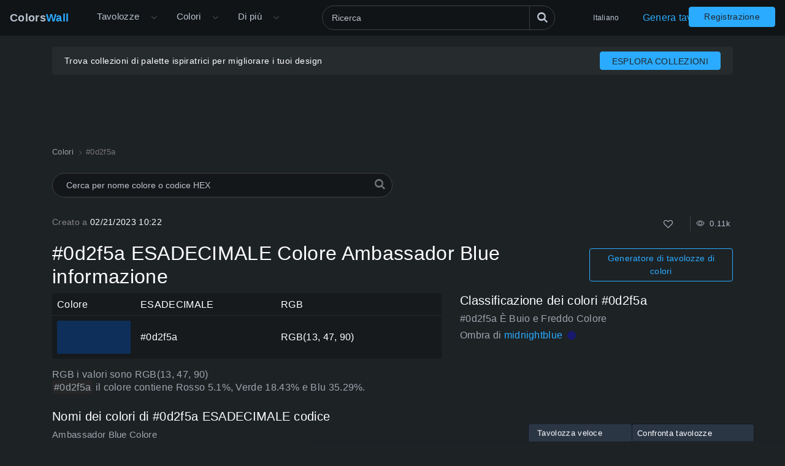

--- FILE ---
content_type: text/html; charset=utf-8
request_url: https://colorswall.com/it/color/0d2f5a
body_size: 9912
content:
<!DOCTYPE html> <html lang="it" data-n-head="%7B%22lang%22:%7B%22ssr%22:%22it%22%7D%7D"> <head > <meta data-n-head="ssr" charset="utf-8"><meta data-n-head="ssr" name="viewport" content="width=device-width"><meta data-n-head="ssr" data-hid="twitter:card" name="twitter:card" content="summary"><meta data-n-head="ssr" data-hid="twitter:creator" name="twitter:creator" content="@colorswall"><meta data-n-head="ssr" data-hid="twitter:site" name="twitter:site" content="@colorswall"><meta data-n-head="ssr" data-hid="i18n-og" property="og:locale" content="it"><meta data-n-head="ssr" data-hid="i18n-og-alt-uk" property="og:locale:alternate" content="uk"><meta data-n-head="ssr" data-hid="i18n-og-alt-de" property="og:locale:alternate" content="de"><meta data-n-head="ssr" data-hid="i18n-og-alt-es" property="og:locale:alternate" content="es"><meta data-n-head="ssr" data-hid="i18n-og-alt-en" property="og:locale:alternate" content="en"><meta data-n-head="ssr" data-hid="i18n-og-alt-fr" property="og:locale:alternate" content="fr"><meta data-n-head="ssr" data-hid="i18n-og-alt-id" property="og:locale:alternate" content="id"><meta data-n-head="ssr" data-hid="i18n-og-alt-pl" property="og:locale:alternate" content="pl"><meta data-n-head="ssr" data-hid="i18n-og-alt-ru" property="og:locale:alternate" content="ru"><meta data-n-head="ssr" data-hid="i18n-og-alt-zh" property="og:locale:alternate" content="zh"><meta data-n-head="ssr" data-hid="i18n-og-alt-pt" property="og:locale:alternate" content="pt"><meta data-n-head="ssr" data-hid="description" name="description" content="Ambassador Blue is  #0d2f5a Informazioni sul codice colore esadecimale. Tinte e sfumature #0d2f5a tavolozze, combinazioni di colori. Codici e valori informazioni sul colore HEX #0d2f5a"><meta data-n-head="ssr" data-hid="og:image" property="og:image" content="https://colorswall.com/images/colors/0d2f5a.png"><meta data-n-head="ssr" data-hid="og:title" property="og:title" content="#0d2f5a HEX color  Ambassador Blue informazioni"><meta data-n-head="ssr" data-hid="og:description" property="og:description" content="Ambassador Blue is  #0d2f5a Informazioni sul codice colore esadecimale. Tinte e sfumature #0d2f5a tavolozze, combinazioni di colori. Codici e valori informazioni sul colore HEX #0d2f5a"><meta data-n-head="ssr" data-hid="og:url" property="og:url" content="https://colorswall.com/it/color/0d2f5a"><meta data-n-head="ssr" data-hid="twitter:title" name="twitter:title" content="#0d2f5a HEX color  Ambassador Blue informazioni"><meta data-n-head="ssr" data-hid="twitter:description" name="twitter:description" content="Ambassador Blue is  #0d2f5a Informazioni sul codice colore esadecimale. Tinte e sfumature #0d2f5a tavolozze, combinazioni di colori. Codici e valori informazioni sul colore HEX #0d2f5a"><meta data-n-head="ssr" data-hid="twitter:image" name="twitter:image" content="https://colorswall.com/images/colors/0d2f5a.png"><title>#0d2f5a HEX color  Ambassador Blue informazioni</title><base href="/"><link data-n-head="ssr" data-hid="canonical" rel="canonical" href="https://colorswall.com/it/color/0d2f5a"><link data-n-head="ssr" data-hid="manifest" rel="manifest" href="https://colorswall.com/manifest.json"><link data-n-head="ssr" rel="icon" type="image/x-icon" href="/favicon.png"><link data-n-head="ssr" rel="preconnect" href="https://www.googletagmanager.com"><link data-n-head="ssr" data-hid="i18n-alt-uk" rel="alternate" href="https://colorswall.com/uk/color/0d2f5a" hreflang="uk"><link data-n-head="ssr" data-hid="i18n-alt-de" rel="alternate" href="https://colorswall.com/de/color/0d2f5a" hreflang="de"><link data-n-head="ssr" data-hid="i18n-alt-es" rel="alternate" href="https://colorswall.com/es/color/0d2f5a" hreflang="es"><link data-n-head="ssr" data-hid="i18n-alt-en" rel="alternate" href="https://colorswall.com/color/0d2f5a" hreflang="en"><link data-n-head="ssr" data-hid="i18n-alt-fr" rel="alternate" href="https://colorswall.com/fr/color/0d2f5a" hreflang="fr"><link data-n-head="ssr" data-hid="i18n-alt-it" rel="alternate" href="https://colorswall.com/it/color/0d2f5a" hreflang="it"><link data-n-head="ssr" data-hid="i18n-alt-id" rel="alternate" href="https://colorswall.com/id/color/0d2f5a" hreflang="id"><link data-n-head="ssr" data-hid="i18n-alt-pl" rel="alternate" href="https://colorswall.com/pl/color/0d2f5a" hreflang="pl"><link data-n-head="ssr" data-hid="i18n-alt-ru" rel="alternate" href="https://colorswall.com/ru/color/0d2f5a" hreflang="ru"><link data-n-head="ssr" data-hid="i18n-alt-zh" rel="alternate" href="https://colorswall.com/zh/color/0d2f5a" hreflang="zh"><link data-n-head="ssr" data-hid="i18n-alt-pt" rel="alternate" href="https://colorswall.com/pt/color/0d2f5a" hreflang="pt"><link data-n-head="ssr" data-hid="i18n-xd" rel="alternate" href="https://colorswall.com/color/0d2f5a" hreflang="x-default"><script data-n-head="ssr" src="https://securepubads.g.doubleclick.net/tag/js/gpt.js" async data-body="false"></script><script data-n-head="ssr" src="https://pagead2.googlesyndication.com/pagead/js/adsbygoogle.js?client=ca-pub-1591788075050663" async data-body="false"></script><script data-n-head="ssr" src="https://m.servedby-buysellads.com/monetization.js" defer data-body="false"></script><script data-n-head="ssr" src="https://www.googletagmanager.com/gtag/js?id=G-LYF2Y0K210" async data-body="false"></script><script data-n-head="ssr" data-body="false">(function(w,d,s,l,i){w[l]=w[l]||[];w[l].push({'gtm.start':
          new Date().getTime(),event:'gtm.js'});var f=d.getElementsByTagName(s)[0],
          j=d.createElement(s),dl=l!='dataLayer'?'&l='+l:'';j.async=true;j.src=
          'https://www.googletagmanager.com/gtm.js?id='+i+dl;f.parentNode.insertBefore(j,f);
          })(window,document,'script','dataLayer','GTM-5LS5MKF');</script><script data-n-head="ssr" data-body="false">window.dataLayer = window.dataLayer || [];function gtag(){dataLayer.push(arguments);}gtag('js', new Date());gtag('config', 'G-LYF2Y0K210');</script><link rel="preload" href="/_nuxt/82bccf0.js" as="script"><link rel="preload" href="/_nuxt/59f5952.js" as="script"><link rel="preload" href="/_nuxt/css/9baa2e7.css" as="style"><link rel="preload" href="/_nuxt/b6edd63.js" as="script"><link rel="preload" href="/_nuxt/css/9bfa3ae.css" as="style"><link rel="preload" href="/_nuxt/b092437.js" as="script"><link rel="preload" href="/_nuxt/59d91c5.js" as="script"><link rel="preload" href="/_nuxt/b0d7f7d.js" as="script"><link rel="preload" href="/_nuxt/05bb41e.js" as="script"><link rel="stylesheet" href="/_nuxt/css/9baa2e7.css"><link rel="stylesheet" href="/_nuxt/css/9bfa3ae.css"> </head> <body > <div data-server-rendered="true" id="__nuxt"><div role="status" class="loader-w f-p" style="display:none;"><div class="loader"></div></div><div id="__layout"><div><div class="loader-with-overlay"><div role="status" class="loader-w"><div class="loader"></div></div><header locale="it" class="page-header fixed-top"><div class="navbar navbar-expand-lg"><div class="navbar-brand active"><a title="Pagina iniziale Muro di colori / Colors Wall" href="/it" class="logo">Colors<span>Wall</span></a></div><div class="navbar-collapse collapse clearfix"><nav id="header-nav" aria-label="Navigazione principale" class="header-nav nav-active navbar-nav mt-2 mt-md-0"><div class="has-children"><a href="/it/palettes" class="nav-link nav-link-dropdown"> Tavolozze </a><button type="button" aria-label="Apri il menu Altro" aria-haspopup="true" class="dropdown-toggle-button"><i aria-hidden="true" class="icon el-icon-arrow-down"></i></button><div id="submenu-palettes" class="submenu"><a href="/it/palette/generate" class="nav-link"> Genera tavolozza </a><a href="/it/collections" class="nav-link"> Collezioni </a><a href="/it/palette/random" class="nav-link"> Tavolozza casuale </a><a href="/it/palettes/compare" class="nav-link"> Confronta tavolozze </a></div></div><div class="has-children"><a href="/it/colors" aria-expanded="false" aria-controls="submenu-colors" class="nav-link nav-link-dropdown"> Colori </a><button type="button" aria-label="Apri il menu Colori" aria-haspopup="true" class="dropdown-toggle-button"><i aria-hidden="true" class="icon el-icon-arrow-down"></i></button><div id="submenu-colors" class="submenu submenu-tabs"><div class="submenu-column"><a href="/it/colors/tools" class="nav-link"> Strumenti colore </a><a href="/it/colors/wall" class="nav-link"> Muro di colori / Colors Wall </a><a href="/it/top/colors" class="nav-link"> I migliori colori </a><a href="/it/colors/codes" class="nav-link"> Codici colori </a></div><div class="submenu-column tab-container"><div><div id="submenu-colors-tools"><a href="/it/colors/tools/contrast-checker" aria-expanded="false" aria-controls="submenu-colors-tools" class="nav-link"> Controllo del contrasto del colore </a><a href="/it/colors/tools/hex-to-rgb" aria-expanded="false" aria-controls="submenu-colors-tools" class="nav-link"> Converti colore HEX in RGB </a><a href="/it/colors/tools/rgb-to-hex" aria-expanded="false" aria-controls="submenu-colors-tools" class="nav-link"> Converti colore RGB in HEX </a><a href="/it/colors/tools/namer" aria-expanded="false" aria-controls="submenu-colors-tools" class="nav-link"> Trova il nome del colore </a><a href="/it/colors/tools/random" aria-expanded="false" aria-controls="submenu-colors-tools" class="nav-link"> Generatore di colori casuali </a><a href="/it/colors/tools/finder" aria-expanded="false" aria-controls="submenu-colors-tools" class="nav-link"> Trova colori intelligente </a></div></div><!----><!----><!----></div></div></div><div class="has-children"><span tabindex="0" aria-controls="submenu-more" role="button" class="nav-link nav-link-dropdown">Di più</span><button type="button" aria-label="Apri il menu Altro" aria-controls="submenu-more" aria-haspopup="true" class="dropdown-toggle-button"><i aria-hidden="true" class="icon el-icon-arrow-down"></i></button><div id="submenu-more" class="submenu"><a href="/it/search" title="Ricerca" class="nav-link"> Ricerca </a><a href="/it/help" title="Centro assistenza" class="nav-link"> Centro assistenza </a><a href="/it/hashtags" title="Hashtag" class="nav-link"> Hashtag </a><a href="/it/contacts" class="nav-link"> Contattaci </a><a href="/it/users" class="nav-link"> Utenti </a></div></div></nav><div class="search-header"><div class="dropdown-search search-full"><div class="el-select"><div class="el-input"><!----><input type="text" readonly="readonly" autocomplete="off" aria-label="Ricerca" id="headerSearch" placeholder="Ricerca" name="headerSearch" title="Ricerca" minlength="2" maxlength="100" class="el-input__inner"><!----><!----><!----><!----></div><button type="button" aria-label="Ricerca" class="btn-search btn btn-primary"><i aria-hidden="true" class="icon-search"></i></button><div class="el-select-dropdown el-popper search-colors-popper" style="min-width:;display:none;"><div class="el-scrollbar" style="display:none;"><div class="el-select-dropdown__wrap el-scrollbar__wrap el-scrollbar__wrap--hidden-default"><ul class="el-scrollbar__view el-select-dropdown__list"></ul></div><div class="el-scrollbar__bar is-horizontal"><div class="el-scrollbar__thumb" style="width:0;transform:translateX(0%);ms-transform:translateX(0%);webkit-transform:translateX(0%);"></div></div><div class="el-scrollbar__bar is-vertical"><div class="el-scrollbar__thumb" style="height:0;transform:translateY(0%);ms-transform:translateY(0%);webkit-transform:translateY(0%);"></div></div></div><!----></div></div></div></div><nav class="languages navbar-nav"><div class="has-children"><span tabindex="0" aria-haspopup="true" aria-expanded="false" aria-controls="submenu-languages" role="button" class="nav-link"> Italiano </span><div id="submenu-languages" class="submenu"><a href="/color/0d2f5a" class="nav-link"> English </a><a href="/uk/color/0d2f5a" class="nav-link"> Українська </a><a href="/de/color/0d2f5a" class="nav-link"> Deutsch </a><a href="/es/color/0d2f5a" class="nav-link"> Española </a><a href="/fr/color/0d2f5a" class="nav-link"> Français </a><a href="/id/color/0d2f5a" class="nav-link"> Bahasa Indonesia </a><a href="/pl/color/0d2f5a" class="nav-link"> Polski </a><a href="/zh/color/0d2f5a" class="nav-link"> 繁體中文 </a><a href="/pt/color/0d2f5a" class="nav-link"> Português </a><a href="/ru/color/0d2f5a" class="nav-link"> Русский </a></div></div></nav><a href="/it/palette/generate" class="nav-link generate-button"> Genera tavolozza </a></div><button type="button" data-target="#header-nav" aria-controls="header-nav" aria-expanded="false" aria-label="Attiva/disattiva la navigazione principale" class="navbar-toggler navbar-toggler-right"><i aria-hidden="true" class="icon-menu"></i></button><nav class="navbar-nav nav-login"><a href="/it/login" class="btn btn-primary btn-join px-4 t-nowrap"> Registrazione </a></nav></div><!----></header><main class="page"><div class="user-container-main"><div class="user-container container"><!----></div><div class="gad-container"><div id="div-gpt-ad-1757490501415-0" class="gad-block$"></div></div></div><div class="container"><ol itemscope="itemscope" itemtype="https://schema.org/BreadcrumbList" class="breadcrumbs"><li itemprop="itemListElement" itemscope="itemscope" itemtype="https://schema.org/ListItem"><a href="/it/colors" itemprop="item"><span itemprop="name">Colori</span></a><meta itemprop="position" content="1"></li><li aria-current="page" itemprop="itemListElement" itemscope="itemscope" itemtype="https://schema.org/ListItem" class="breadcrumb-item active"><span itemprop="name">#0d2f5a</span><meta itemprop="position" content="2"></li></ol><div class="search-colors"><div class="dropdown-search"><div class="el-select"><!----><div class="el-input el-input--suffix"><!----><input type="text" readonly="readonly" autocomplete="off" placeholder="Cerca per nome colore o codice HEX" name="colorsSearch" class="el-input__inner"><!----><span class="el-input__suffix"><span class="el-input__suffix-inner"><i class="el-select__caret el-input__icon el-icon-"></i><!----><!----><!----><!----><!----></span><!----></span><!----><!----></div><div class="el-select-dropdown el-popper search-colors-popper" style="min-width:;display:none;"><div class="el-scrollbar" style="display:none;"><div class="el-select-dropdown__wrap el-scrollbar__wrap el-scrollbar__wrap--hidden-default"><ul class="el-scrollbar__view el-select-dropdown__list"></ul></div><div class="el-scrollbar__bar is-horizontal"><div class="el-scrollbar__thumb" style="width:0;transform:translateX(0%);ms-transform:translateX(0%);webkit-transform:translateX(0%);"></div></div><div class="el-scrollbar__bar is-vertical"><div class="el-scrollbar__thumb" style="height:0;transform:translateY(0%);ms-transform:translateY(0%);webkit-transform:translateY(0%);"></div></div></div><!----></div></div><i aria-hidden="true" class="icon-search"></i></div></div><div class="info row mb-3"><div class="col-sm-3"><span class="text-light">Creato a </span> 02/21/2023 10:22 </div><div class="col-sm-9 text-right"><div class="color-info single-block"><div title="Mi piace totali" class="info-b like"><button type="button" aria-label="Come" class="action-btn"><i aria-hidden="true" class="icon-heart-o"></i></button>  </div><div class="author-edit-panel"><div class="info-b"><span title="Visualizzazioni totali 0.11k"><i aria-hidden="true" class="el-icon-view"></i>  0.11k </span></div></div></div></div></div><div class="d-md-flex align-items-center mb-2 mb-sm-2"><h1 class="h2 mb-3 mb-sm-0"> #0d2f5a ESADECIMALE Colore Ambassador Blue informazione </h1><div class="ml-auto"><a href="/it/palette/generate" class="btn btn-outline-primary btn-sm d-inline-block generate-button-color"> Generatore di tavolozze di colori </a></div></div><div class="row mb-3"><div class="col-sm-12 col-md-7 col-lg-7"><table class="table table-dark align-middle w-100"><thead class="thead-dark"><tr><td class="w-color"> Colore </td><td>ESADECIMALE</td><td class="w-rgb"> RGB </td></tr></thead><tbody><tr><td class="w-color"><div class="b-color-single" style="background-color:#0d2f5a;"></div></td><td> #0d2f5a </td><td>RGB(13, 47, 90)</td></tr></tbody></table><p class="mb-4 t-i"> RGB i valori sono RGB(13, 47, 90) <br><span class="text-block-info">#0d2f5a </span> il colore contiene Rosso 5.1%, Verde 18.43% e Blu 35.29%. </p><div class="mb-3"><h2 class="h5 mb-2"> Nomi dei colori di #0d2f5a ESADECIMALE codice </h2><div class="t-i text-md">Ambassador Blue Colore</div></div></div><div class="col-sm-12 col-md- col-lg-5"><div class="mb-2"><h3 class="h5 mb-2"> Classificazione dei colori #0d2f5a </h3><div class="t-i"> #0d2f5a È Buio e Freddo Colore </div><div class="color-classification-row t-i mb-1"> Ombra di <a href="/it/color/191970"> midnightblue </a><div title="Approssimativo #191970 Colore" class="color-block inline" style="background-color:#191970;"></div></div></div><div><div id="div-gpt-ad-1757439810492-0" class="gad-block$"></div></div></div></div><div id="names" class="mb-2"><h3 class="h5 mb-2"> Colori alternativi di Ambassador Blue #0d2f5a </h3><div class="colors-finder grid grid-4"><a href="/it/color/042e60" class="colors-finder-item dark" style="background-color:#042e60;"><div class="colors-finder-item-info"><span class="colors-finder-item-title">marine</span><div title="#042e60 Colore ESAGONALE" class="hex-title"> #042e60 </div></div></a><a href="/it/color/10246a" class="colors-finder-item dark" style="background-color:#10246a;"><div class="colors-finder-item-info"><span class="colors-finder-item-title">Abyssal Depths</span><div title="#10246a Colore ESAGONALE" class="hex-title"> #10246a </div></div></a></div></div><div id="opposite-color" class="mb-4"><div class="h5 mb-2"> Colore opposto per Ambassador Blue – #59380d </div><div class="colors-finder c-1 grid grid-4"><a href="/it/color/59380d" class="colors-finder-item light" style="background-color:#59380d;"><div class="colors-finder-item-info"><!----><div title="#59380d Colore ESAGONALE" class="hex-title"> #59380d </div></div></a></div></div><div id="conversions" class="mb-4 mt-3"><h3 class="h5 mb-2">#0d2f5a Conversione del colore</h3><p> Codici e valori informazioni sul colore HEX decimale, HEX. Valori HSL, HSLA, RGB, RGBA #0d2f5a Ambassador Blue  </p><div class="d-sm-flex colors-card"><div class="color-card-col"><div class="color-card"><span class="t-i title"> Decimale </span><div> 864090 </div></div></div><div class="color-card-col"><div class="color-card"><span class="t-i title"> ESADECIMALE </span><div> #0d2f5a </div></div></div><div class="color-card-col"><div class="color-card"><span class="t-i title"> HSL </span><div> hsl(214, 75%, 20%) </div></div></div><div class="color-card-col"><div class="color-card"><span class="t-i title"> HSLA </span><div> hsla(214, 75%, 20%, 1) </div></div></div><div class="color-card-col"><div class="color-card"><span class="t-i title"> RGB </span><div> RGB(13, 47, 90) </div></div></div><div class="color-card-col"><div class="color-card"><span class="t-i title"> RGBA </span><div> RGBA(13, 47, 90, 1) </div></div></div></div></div><div id="palettes" class="single-color-palettes mb-5"><h3 class="h6"> Tavolozze per il colore #0d2f5a Ambassador Blue: </h3><p> Di seguito esempi di tavolozze di colori per il colore HEX #0d2f5a </p><p> il colore più scuro è #010509 dalle sfumature e il colore più chiaro è #e7eaef dalle tinte </p><div class="row"><div class="col-12 col-xl-6"><div class="palettes-simple-list mb-2"><div class="d-flex title"><span class="t-i">Tavolozza sfumature di #0d2f5a: </span><div class="controls ml-auto"><div title="Crea tavolozza" class="info-b control"><i aria-hidden="true" class="icon-clone"></i></div></div></div><div class="palettes-simple-list-c"><div title="#0c2a51 color" class="color-block" style="background-color:#0c2a51;"></div><div title="#0a2648 color" class="color-block" style="background-color:#0a2648;"></div><div title="#09213f color" class="color-block" style="background-color:#09213f;"></div><div title="#081c36 color" class="color-block" style="background-color:#081c36;"></div><div title="#07182d color" class="color-block" style="background-color:#07182d;"></div><div title="#051324 color" class="color-block" style="background-color:#051324;"></div><div title="#040e1b color" class="color-block" style="background-color:#040e1b;"></div><div title="#030912 color" class="color-block" style="background-color:#030912;"></div><div title="#010509 color" class="color-block" style="background-color:#010509;"></div><div title="#000000 color" class="color-block" style="background-color:#000000;"></div></div></div><div class="palettes-simple-list mb-2"><div class="d-flex title"><span class="t-i">Tavolozza di tinte di #0d2f5a: </span><div class="controls ml-auto"><div title="Crea tavolozza" class="info-b control"><i aria-hidden="true" class="icon-clone"></i></div></div></div><div class="palettes-simple-list-c"><div title="#25446b color" class="color-block" style="background-color:#25446b;"></div><div title="#3d597b color" class="color-block" style="background-color:#3d597b;"></div><div title="#566d8c color" class="color-block" style="background-color:#566d8c;"></div><div title="#6e829c color" class="color-block" style="background-color:#6e829c;"></div><div title="#8697ad color" class="color-block" style="background-color:#8697ad;"></div><div title="#9eacbd color" class="color-block" style="background-color:#9eacbd;"></div><div title="#b6c1ce color" class="color-block" style="background-color:#b6c1ce;"></div><div title="#cfd5de color" class="color-block" style="background-color:#cfd5de;"></div><div title="#e7eaef color" class="color-block" style="background-color:#e7eaef;"></div><div title="#ffffff color" class="color-block" style="background-color:#ffffff;"></div></div></div><div class="palettes-simple-list mb-2"><div class="d-flex title"><span class="t-i">Tavolozza complementare di #0d2f5a: </span><div class="controls ml-auto"><div title="Crea tavolozza" class="info-b control"><i aria-hidden="true" class="icon-clone"></i></div></div></div><div class="palettes-simple-list-c"><div title="#0d2e59 color" class="color-block" style="background-color:#0d2e59;"></div><div title="#59380d color" class="color-block" style="background-color:#59380d;"></div></div></div><div class="palettes-simple-list mb-2"><div class="d-flex title"><span class="t-i">Tavolozza triadica di #0d2f5a: </span><div class="controls ml-auto"><div title="Crea tavolozza" class="info-b control"><i aria-hidden="true" class="icon-clone"></i></div></div></div><div class="palettes-simple-list-c"><div title="#0d2e59 color" class="color-block" style="background-color:#0d2e59;"></div><div title="#590d2e color" class="color-block" style="background-color:#590d2e;"></div><div title="#2e590d color" class="color-block" style="background-color:#2e590d;"></div></div></div></div><div class="col-12 col-xl-6"><div class="palettes-simple-list mb-2"><div class="d-flex title"><span class="t-i">Tavolozza quadrata di #0d2f5a: </span><div class="controls ml-auto"><div title="Crea tavolozza" class="info-b control"><i aria-hidden="true" class="icon-clone"></i></div></div></div><div class="palettes-simple-list-c"><div title="#0d2e59 color" class="color-block" style="background-color:#0d2e59;"></div><div title="#590d54 color" class="color-block" style="background-color:#590d54;"></div><div title="#0d5912 color" class="color-block" style="background-color:#0d5912;"></div><div title="#59380d color" class="color-block" style="background-color:#59380d;"></div></div></div><div class="palettes-simple-list mb-2"><div class="d-flex title"><span class="t-i">Tavolozza analoga di #0d2f5a: </span><div class="controls ml-auto"><div title="Crea tavolozza" class="info-b control"><i aria-hidden="true" class="icon-clone"></i></div></div></div><div class="palettes-simple-list-c"><div title="#0d5459 color" class="color-block" style="background-color:#0d5459;"></div><div title="#0d2e59 color" class="color-block" style="background-color:#0d2e59;"></div></div></div><div class="palettes-simple-list mb-2"><div class="d-flex title"><span class="t-i">Tavolozza separata-complementare di #0d2f5a: </span><div class="controls ml-auto"><div title="Crea tavolozza" class="info-b control"><i aria-hidden="true" class="icon-clone"></i></div></div></div><div class="palettes-simple-list-c"><div title="#0d2e59 color" class="color-block" style="background-color:#0d2e59;"></div><div title="#0d5459 color" class="color-block" style="background-color:#0d5459;"></div></div></div><div class="palettes-simple-list mb-2"><div class="d-flex title"><span class="t-i">Tavolozza rettangolare (tetradica) di #0d2f5a: </span><div class="controls ml-auto"><div title="Crea tavolozza" class="info-b control"><i aria-hidden="true" class="icon-clone"></i></div></div></div><div class="palettes-simple-list-c"><div title="#0d2e59 color" class="color-block" style="background-color:#0d2e59;"></div><div title="#590d54 color" class="color-block" style="background-color:#590d54;"></div><div title="#0d5912 color" class="color-block" style="background-color:#0d5912;"></div><div title="#59120d color" class="color-block" style="background-color:#59120d;"></div></div></div></div></div></div><div class="row mb-5"><div class="col-12 col-md-6"><div class="single-color-palettes"><!----></div></div><div class="col-12 col-md-6 mb-1"><h3 class="h5 mb-2"> Colore Ambassador Blue #0d2f5a utilizzato nelle tavolozze (24) </h3><div class="color-palettes"><a href="/it/palette/252059" title="Ambassador Blue shades tavolozza"> Ambassador Blue shades </a><a href="/it/palette/274711" title="Camel Fur, Star of Life, Ambassador Blue, Water Nymph palette tavolozza"> Camel Fur, Star of Life, Ambassador Blue, Water Nymph palette </a><a href="/it/palette/302384" title="Cherry Red, Crooked River, Amberized, Constant Coral, Lantana, Theatre Gold, Pumpkin Hue, Mississippi River, Midnight in Tokyo, Ga tavolozza"> Cherry Red, Crooked River, Amberized, Constant Coral, Lantana, Theatre Gold, Pumpkin Hue, Mississippi River, Midnight in Tokyo, Ga </a><a href="/it/palette/300203" title="Kalahari Sunset, Apricot, Citrus Splash, Blue Chip, Lavender Mosaic, Vibrant Vision, Ambassador Blue, Lemon Drops, Polished Limest tavolozza"> Kalahari Sunset, Apricot, Citrus Splash, Blue Chip, Lavender Mosaic, Vibrant Vision, Ambassador Blue, Lemon Drops, Polished Limest </a><a href="/it/palette/324363" title="Pike Lake, Charoite Violet, Ambassador Blue, Cedar Glen, Aluminium, Modern History, Hawaiian Sky, Easy palette tavolozza"> Pike Lake, Charoite Violet, Ambassador Blue, Cedar Glen, Aluminium, Modern History, Hawaiian Sky, Easy palette </a><a href="/it/palette/285187" title="Italian Olive, Chutney, Glitter Yellow, Ambassador Blue palette tavolozza"> Italian Olive, Chutney, Glitter Yellow, Ambassador Blue palette </a><a href="/it/palette/303021" title="Redalicious, Grecian Gold, Deep Bamboo Yellow, Maize, Real Mccoy, Ambassador Blue, Ateneo Blue, Velvet Violet, Black Bean, Brochan tavolozza"> Redalicious, Grecian Gold, Deep Bamboo Yellow, Maize, Real Mccoy, Ambassador Blue, Ateneo Blue, Velvet Violet, Black Bean, Brochan </a><a href="/it/palette/510796" title="Blue Brocade, Flamingo Diva, Cosmetic Red, Wailing Woods, Ambassador Blue, Buffalo Dance, Dried Edamame palette tavolozza"> Blue Brocade, Flamingo Diva, Cosmetic Red, Wailing Woods, Ambassador Blue, Buffalo Dance, Dried Edamame palette </a><a href="/it/palette/301549" title="Rogue, Armadillo Egg, Magma, Orange Avant-Garde, Mission Control, Spitsbergen Blue, Bruised Plum, Ambassador Blue palette tavolozza"> Rogue, Armadillo Egg, Magma, Orange Avant-Garde, Mission Control, Spitsbergen Blue, Bruised Plum, Ambassador Blue palette </a><a href="/it/palette/296625" title="Cadmium Red, Celestine Spring, Ambassador Blue, Harpy Brown palette tavolozza"> Cadmium Red, Celestine Spring, Ambassador Blue, Harpy Brown palette </a><a href="/it/palette/308944" title="Rainforest Zipline, Abomination, Pickled Purple, Ambassador Blue, Purple Amethyst, Lupine, Mint Ice palette tavolozza"> Rainforest Zipline, Abomination, Pickled Purple, Ambassador Blue, Purple Amethyst, Lupine, Mint Ice palette </a><a href="/it/palette/303473" title="Autumn Ridge, Limón Fresco, Ambassador Blue, Lacustral, Green Fatigue, Pale Organza, Sea Spray, Valhallan Blizzard palette tavolozza"> Autumn Ridge, Limón Fresco, Ambassador Blue, Lacustral, Green Fatigue, Pale Organza, Sea Spray, Valhallan Blizzard palette </a><a href="/it/palette/284880" title="Ambassador Blue, Sweet Nothings, Dry Dune, First Snow palette tavolozza"> Ambassador Blue, Sweet Nothings, Dry Dune, First Snow palette </a><a href="/it/palette/306071" title="Ruby Shard, Grapple, Golden Griffon, Roman Brick, Sassy Green, Barbarian Flesh, Golden Palm, Candlelight, Leafy Lichen, Garden Glo tavolozza"> Ruby Shard, Grapple, Golden Griffon, Roman Brick, Sassy Green, Barbarian Flesh, Golden Palm, Candlelight, Leafy Lichen, Garden Glo </a><a href="/it/palette/294880" title="Grenade, Ambassador Blue, Grey Ashlar, Moon Lily palette tavolozza"> Grenade, Ambassador Blue, Grey Ashlar, Moon Lily palette </a><a href="/it/palette/544799" title="Chá Lǜ Green, Georgian Bay, Maritime Blue, Ambassador Blue, Incense Cedar, White Primer, Menthol Green, Billowy Breeze, Bellini Fi tavolozza"> Chá Lǜ Green, Georgian Bay, Maritime Blue, Ambassador Blue, Incense Cedar, White Primer, Menthol Green, Billowy Breeze, Bellini Fi </a><a href="/it/palette/366591" title="Golden Freesia, Waywatcher Green, Ambassador Blue, Rosemary, Gobo Brown, Frontier Land, Gemini, Rain Check palette tavolozza"> Golden Freesia, Waywatcher Green, Ambassador Blue, Rosemary, Gobo Brown, Frontier Land, Gemini, Rain Check palette </a><a href="/it/palette/557529" title="Nhà Cái LODE88 tavolozza"> Nhà Cái LODE88 </a><a href="/it/palette/508195" title="Ottoman Red, Mud Yellow, Old Laser Lemon, Expanse, Later Gator, Bluey, Ambassador Blue, Ecru Ochre, Rosy Brown, Aleutian, Mojave D tavolozza"> Ottoman Red, Mud Yellow, Old Laser Lemon, Expanse, Later Gator, Bluey, Ambassador Blue, Ecru Ochre, Rosy Brown, Aleutian, Mojave D </a><a href="/it/palette/461888" title="Pomodoro, Nipple, Brown Eyes, Biohazard Suit, Vivid Imagination, Poppy Pompadour, Che Guevara Red, Ambassador Blue, Lunar Eclipse, tavolozza"> Pomodoro, Nipple, Brown Eyes, Biohazard Suit, Vivid Imagination, Poppy Pompadour, Che Guevara Red, Ambassador Blue, Lunar Eclipse, </a><a href="/it/palette/531243" title="Maximum Red, Heidelberg Red, Cigar Box, Balsam Pear, Rust Orange, Clementine, Ambassador Blue, Nightingale, Farm Fresh, Cool Ashes tavolozza"> Maximum Red, Heidelberg Red, Cigar Box, Balsam Pear, Rust Orange, Clementine, Ambassador Blue, Nightingale, Farm Fresh, Cool Ashes </a><a href="/it/palette/544934" title="Peppergrass, Rubber, Syrah Soil, Necrotic Flesh, Silent Sage, Norse Blue, Suddenly Sapphire, Ambassador Blue, Zinc Dust palette tavolozza"> Peppergrass, Rubber, Syrah Soil, Necrotic Flesh, Silent Sage, Norse Blue, Suddenly Sapphire, Ambassador Blue, Zinc Dust palette </a><a href="/it/palette/484493" title="Whero Red, Sugar Glazed Cashew, Tail Lights, Fading Torch, Nuclear Meltdown, Peppermint Toad, Blue Blood, Ambassador Blue, Blue Cr tavolozza"> Whero Red, Sugar Glazed Cashew, Tail Lights, Fading Torch, Nuclear Meltdown, Peppermint Toad, Blue Blood, Ambassador Blue, Blue Cr </a><a href="/it/palette/373604" title="Carolina Reaper, Madeira Brown, Yellow Mandarin, Uri Yellow, Ambassador Blue, Lemon Peel, Brandy Butter, Lichen Gold palette tavolozza"> Carolina Reaper, Madeira Brown, Yellow Mandarin, Uri Yellow, Ambassador Blue, Lemon Peel, Brandy Butter, Lichen Gold palette </a></div><button type="button" class="btn btn-link color-palettes-more"> Di più </button></div></div><div id="contrast" class="mb-5"><div><h4 class="h4"> Contrasto cromatico </h4><p class="t-i text-md"> Abbinamenti di colori #0d2f5a con nero e bianco per testi piccoli, testi grandi e grafica basati sul rapporto di contrasto di accessibilità WCAG. </p></div><div class="row"><div class="col-sm-6 col-lg-3"><div class="color-contrast-block"><div class="contrast-checker-block sm" style="background-color:#0d2f5a;"><div style="color:#ffffff;"><div class="text-lg"> #0d2f5a </div> #0d2f5a </div></div><div class="color-card"><span class="t-i"> Rapporto di contrasto </span><div class="h4 mb-0">13.36:1</div></div><table class="color-namer-table w-100 table table-dark align-middle mb-4"><thead class="thead-dark"><tr><td>Misurare</td><td>Livello AA</td><td>Livello AAA</td></tr></thead><tbody><tr><td>Testo di grandi dimensioni:</td><td><div class="contrast-status color-pass"><i aria-hidden="true" class="icon-circle"></i></div></td><td><div class="contrast-status color-pass"><i aria-hidden="true" class="icon-circle"></i></div></td></tr><tr><td>Piccolo testo:</td><td><div class="contrast-status color-pass"><i aria-hidden="true" class="icon-circle"></i></div></td><td><div class="contrast-status color-pass"><i aria-hidden="true" class="icon-circle"></i></div></td></tr></tbody></table></div></div><div class="col-sm-6 col-lg-3"><div class="color-contrast-block"><div class="contrast-checker-block sm" style="background-color:#0d2f5a;"><div style="color:#000000;"><div class="text-lg"> #0d2f5a </div> #0d2f5a </div></div><div class="color-card"><span class="t-i"> Rapporto di contrasto </span><div class="h4 mb-0">1.57:1</div></div><table class="color-namer-table w-100 table table-dark align-middle mb-4"><thead class="thead-dark"><tr><td>Misurare</td><td>Livello AA</td><td>Livello AAA</td></tr></thead><tbody><tr><td>Testo di grandi dimensioni:</td><td><div class="contrast-status color-fail"><i aria-hidden="true" class="icon-circle"></i></div></td><td><div class="contrast-status color-fail"><i aria-hidden="true" class="icon-circle"></i></div></td></tr><tr><td>Piccolo testo:</td><td><div class="contrast-status color-fail"><i aria-hidden="true" class="icon-circle"></i></div></td><td><div class="contrast-status color-fail"><i aria-hidden="true" class="icon-circle"></i></div></td></tr></tbody></table></div></div><div class="col-sm-12 col-lg-6"><div id="div-gpt-ad-1757499135267-0" class="gad-block$"></div></div></div></div><div class="mb-4"><h4 class="h4"> Immagine Ambassador Blue #0d2f5a colore png </h4><div class="img-download-wrapper"><div class="img-wrapper"><img src="https://colorswall.com/images/colors/0d2f5a.png" title="Immagine PNG di colore #0d2f5a" alt="Ambassador Blue #0d2f5a immagine a colori" width="600" height="640" loading="lazy"></div><div class="download-wrapper"><a href="https://colorswall.com/images/colors/0d2f5a.png" download="#0d2f5a.png" title="Scarica l'immagine Ambassador Blue #0d2f5a png" class="app-tooltip"><i aria-hidden="true" class="el-icon-download"></i> Scarica l'immagine </a></div></div></div><div class="row"><div class="col-12"> Visita l'elenco dei colori popolari per ulteriori colori <div class="list-link-blocks"><a href="/it/colors/metro-ui"> Colori dell'interfaccia utente della metropolitana </a><a href="/it/colors/pantone"> Colori Pantoni </a><a href="/it/colors/web"> Colori web </a><a href="/it/colors/web-safe"> Colori sicuri per il Web </a><a href="/it/colors/x11"> Colori X11 </a><a href="/it/colors/xkcd"> Colori XKCD </a></div></div></div></div></main><footer class="page-footer"><div class="container"><nav aria-label="Piè di pagina" class="footer-nav text-center"><a href="/it/palettes?tab=views" title="Tavolozze di colori"> Tavolozze </a><a href="/it/palettes/tools" title="Strumenti tavolozze"> Strumenti tavolozze </a><a href="/it/collections" title="Collezioni di tavolozze"> Collezioni </a><a href="/it/colors" title="Colori"> Colori </a><a href="/it/palette/generate" title="Genera tavolozza"> Genera tavolozza </a><a href="/it/hashtags" title="Hashtag"> Hashtag </a><a href="/it/users" title="Utenti"> Utenti </a><a href="/it/privacy" title="Riservatezza"> Riservatezza </a><a href="/it/terms" title="Termini"> Termini </a><a href="/it/contacts" title="Contattaci"> Contattaci </a><a href="/it/help" title="Aiuto"> Aiuto </a><div class="footer-nav-item"> Sviluppato da <a href="https://mzworks.org" title="mzworks" target="_blank" rel="noopener noreferrer">mzworks</a></div></nav><nav aria-label="Social networks" class="footer-socials-nav"><a href="https://twitter.com/colorswall" aria-label="Twitter" title="ColorsWall Twitter" target="_blank" rel="noopener noreferrer">Twitter</a><a href="https://www.youtube.com/@colorswall" aria-label="YouTube" title="ColorsWall YouTube" target="_blank" rel="noopener noreferrer">YouTube</a><a href="https://www.pinterest.com/colorswall" aria-label="Pinterest" title="ColorsWall Pinterest" target="_blank" rel="noopener noreferrer">Pinterest</a><a href="https://www.linkedin.com/company/colorswall" aria-label="LinkedIn" title="ColorsWall LinkedIn" target="_blank" rel="noopener noreferrer">LinkedIn</a></nav><span>© 2026 ColorsWall.com</span><div class="version">v1.0.46</div></div></footer></div><!----><!----><div data-fetch-key="palettesCompare:0" class="compare-bar"><!----><!----></div></div></div></div><script>window.__NUXT__=(function(a,b,c,d,e,f,g,h,i,j,k,l,m,n,o,p,q,r,s,t,u,v,w,x,y,z,A,B,C,D,E,F,G,H,I,J,K,L,M,N,O,P,Q,R,S,T,U,V,W,X,Y,Z,_,$,aa,ab,ac,ad,ae,af,ag,ah,ai){return {layout:"default",data:[{resp:{hex:a,views:107,used_in_palettes:0,created_at:"2023-02-21 10:22:37",updated_at:"2024-02-25 12:19:46",img:k,palettes:[{palette_title:h,hex:a,title:b,palette_id:i},{palette_title:l,hex:a,title:b,palette_id:m},{palette_title:n,hex:a,title:b,palette_id:o},{palette_title:p,hex:a,title:b,palette_id:q},{palette_title:r,hex:a,title:b,palette_id:s},{palette_title:t,hex:a,title:b,palette_id:u},{palette_title:v,hex:a,title:b,palette_id:w},{palette_title:x,hex:a,title:b,palette_id:y},{palette_title:z,hex:a,title:b,palette_id:A},{palette_title:B,hex:a,title:b,palette_id:C},{palette_title:D,hex:a,title:b,palette_id:E},{palette_title:F,hex:a,title:b,palette_id:G},{palette_title:H,hex:a,title:b,palette_id:I},{palette_title:J,hex:a,title:b,palette_id:K},{palette_title:L,hex:a,title:b,palette_id:M},{palette_title:N,hex:a,title:b,palette_id:O},{palette_title:P,hex:a,title:b,palette_id:Q},{palette_title:R,hex:a,title:b,palette_id:S},{palette_title:T,hex:a,title:b,palette_id:U},{palette_title:V,hex:a,title:b,palette_id:W},{palette_title:X,hex:a,title:b,palette_id:Y},{palette_title:Z,hex:a,title:b,palette_id:_},{palette_title:$,hex:a,title:b,palette_id:aa},{palette_title:ab,hex:a,title:b,palette_id:ac}],names:[{title:b}],isLiked:d,likes_counter:c},breadcrumbs:[{link:ad,titleT:ad},{title:a,titleT:void 0}],color:{hex:a,palette_title:h,title:b,palette_id:i,viewsDisplay:"0.11k",createdAtDisplay:"02\u002F21\u002F2023 10:22",rgb:"(13, 47, 90)",rgbValues:{r:5.1,g:18.43,b:35.29},type:e,typeClass:e,classificationTemperature:"color-cool",classification:{originalHex:a,hex:"#191970",hexClean:"191970",type:"CIEDE200",name:"midnightblue",isTintOrShadeOf:"shade"},imgUrl:k,likesCounter:c,likesCounterDisplay:c,isLiked:d,exactMatchName:b},names:[b],namesInline:b,palettes:[{titleLower:"ambassador blue shades",title:h,id:i},{titleLower:"camel fur star of life ambassador blue water nymph palette",title:l,id:m},{titleLower:"cherry red crooked river amberized constant coral lantana theatre gold pumpkin hue mississippi river midnight in tokyo ga",title:n,id:o},{titleLower:"kalahari sunset apricot citrus splash blue chip lavender mosaic vibrant vision ambassador blue lemon drops polished limest",title:p,id:q},{titleLower:"pike lake charoite violet ambassador blue cedar glen aluminium modern history hawaiian sky easy palette",title:r,id:s},{titleLower:"italian olive chutney glitter yellow ambassador blue palette",title:t,id:u},{titleLower:"redalicious grecian gold deep bamboo yellow maize real mccoy ambassador blue ateneo blue velvet violet black bean brochan",title:v,id:w},{titleLower:"blue brocade flamingo diva cosmetic red wailing woods ambassador blue buffalo dance dried edamame palette",title:x,id:y},{titleLower:"rogue armadillo egg magma orange avant garde mission control spitsbergen blue bruised plum ambassador blue palette",title:z,id:A},{titleLower:"cadmium red celestine spring ambassador blue harpy brown palette",title:B,id:C},{titleLower:"rainforest zipline abomination pickled purple ambassador blue purple amethyst lupine mint ice palette",title:D,id:E},{titleLower:"autumn ridge limon fresco ambassador blue lacustral green fatigue pale organza sea spray valhallan blizzard palette",title:F,id:G},{titleLower:"ambassador blue sweet nothings dry dune first snow palette",title:H,id:I},{titleLower:"ruby shard grapple golden griffon roman brick sassy green barbarian flesh golden palm candlelight leafy lichen garden glo",title:J,id:K},{titleLower:"grenade ambassador blue grey ashlar moon lily palette",title:L,id:M},{titleLower:"cha lǜ green georgian bay maritime blue ambassador blue incense cedar white primer menthol green billowy breeze bellini fi",title:N,id:O},{titleLower:"golden freesia waywatcher green ambassador blue rosemary gobo brown frontier land gemini rain check palette",title:P,id:Q},{titleLower:"nha cai lode 88",title:R,id:S},{titleLower:"ottoman red mud yellow old laser lemon expanse later gator bluey ambassador blue ecru ochre rosy brown aleutian mojave d",title:T,id:U},{titleLower:"pomodoro nipple brown eyes biohazard suit vivid imagination poppy pompadour che guevara red ambassador blue lunar eclipse",title:V,id:W},{titleLower:"maximum red heidelberg red cigar box balsam pear rust orange clementine ambassador blue nightingale farm fresh cool ashes",title:X,id:Y},{titleLower:"peppergrass rubber syrah soil necrotic flesh silent sage norse blue suddenly sapphire ambassador blue zinc dust palette",title:Z,id:_},{titleLower:"whero red sugar glazed cashew tail lights fading torch nuclear meltdown peppermint toad blue blood ambassador blue blue cr",title:$,id:aa},{titleLower:"carolina reaper madeira brown yellow mandarin uri yellow ambassador blue lemon peel brandy butter lichen gold palette",title:ab,id:ac}],related:[{name:"marine",value:ae,rgb:{r:4,g:46,b:96},distance:10.862780491200215,hexClean:"042e60",hex:ae,type:e,typeClass:e},{name:"Abyssal Depths",value:af,rgb:{r:16,g:36,b:106},distance:19.6468827043885,hexClean:"10246a",hex:af,type:e,typeClass:e}],opposite:{typeClass:"light",rgb:{r:89,g:56,b:13},hex:j,hexClean:"59380d",exactMatchName:c},palettesSuggested:[],conversions:[{name:"Decimale",value:864090},{name:"ESADECIMALE",value:a},{name:"HSL",value:"hsl(214, 75%, 20%)"},{name:"HSLA",value:"hsla(214, 75%, 20%, 1)"},{name:"RGB",value:"RGB(13, 47, 90)"},{name:"RGBA",value:"RGBA(13, 47, 90, 1)"}],tints:["#25446b","#3d597b","#566d8c","#6e829c","#8697ad","#9eacbd","#b6c1ce","#cfd5de","#e7eaef","#ffffff"],shades:["#0c2a51","#0a2648","#09213f","#081c36","#07182d","#051324","#040e1b","#030912","#010509","#000000"],complementary:[f,j],triad:[f,"#590d2e","#2e590d"],square:[f,ag,ah,j],analogous:[ai,f],splitComplementary:[f,ai],rectangle:[f,ag,ah,"#59120d"],pagesColorsCodesSmall:[{name:"Metro UI Colors",link:"\u002Fcolors\u002Fmetro-ui",nameT:"metro-ui-colors"},{name:"Pantone Colors",link:"\u002Fcolors\u002Fpantone",nameT:"pantone-colors"},{name:"Web Colors",link:"\u002Fcolors\u002Fweb",nameT:"web-colors"},{name:"Web Safe Colors",link:"\u002Fcolors\u002Fweb-safe",nameT:"web-safe-colors"},{name:"X11 Colors",link:"\u002Fcolors\u002Fx11",nameT:"x11-colors"},{name:"XKCD Colors",link:"\u002Fcolors\u002Fxkcd",nameT:"xkcd-colors"}]}],fetch:{"palettesCompare:0":{isOpen:d,isFirst:g,config:{isTitle:d,isBorder:g,view:"list",isColorFull:g},limit:10}},error:c,state:{currentUser:c,isLoadingUser:d,currentUserGeo:{country:"US"},isBot:d,cache:{adv:c},palette:{palette:{name:c,colors:[],views:1},palettesArchive:[],quickColors:[]},palettesCompare:{palettes:[]},"quick-palette":{colors:[]},tools:{isQuickPalette:d,isPalettesCompare:d},i18n:{routeParams:{}}},serverRendered:g,routePath:"\u002Fit\u002Fcolor\u002F0d2f5a",config:{_app:{basePath:"\u002F",assetsPath:"\u002F_nuxt\u002F",cdnURL:c}}}}("#0d2f5a","Ambassador Blue",null,false,"dark","#0d2e59",true,"Ambassador Blue shades",252059,"#59380d","https:\u002F\u002Fcolorswall.com\u002Fimages\u002Fcolors\u002F0d2f5a.png","Camel Fur, Star of Life, Ambassador Blue, Water Nymph palette",274711,"Cherry Red, Crooked River, Amberized, Constant Coral, Lantana, Theatre Gold, Pumpkin Hue, Mississippi River, Midnight in Tokyo, Ga",302384,"Kalahari Sunset, Apricot, Citrus Splash, Blue Chip, Lavender Mosaic, Vibrant Vision, Ambassador Blue, Lemon Drops, Polished Limest",300203,"Pike Lake, Charoite Violet, Ambassador Blue, Cedar Glen, Aluminium, Modern History, Hawaiian Sky, Easy palette",324363,"Italian Olive, Chutney, Glitter Yellow, Ambassador Blue palette",285187,"Redalicious, Grecian Gold, Deep Bamboo Yellow, Maize, Real Mccoy, Ambassador Blue, Ateneo Blue, Velvet Violet, Black Bean, Brochan",303021,"Blue Brocade, Flamingo Diva, Cosmetic Red, Wailing Woods, Ambassador Blue, Buffalo Dance, Dried Edamame palette",510796,"Rogue, Armadillo Egg, Magma, Orange Avant-Garde, Mission Control, Spitsbergen Blue, Bruised Plum, Ambassador Blue palette",301549,"Cadmium Red, Celestine Spring, Ambassador Blue, Harpy Brown palette",296625,"Rainforest Zipline, Abomination, Pickled Purple, Ambassador Blue, Purple Amethyst, Lupine, Mint Ice palette",308944,"Autumn Ridge, Limón Fresco, Ambassador Blue, Lacustral, Green Fatigue, Pale Organza, Sea Spray, Valhallan Blizzard palette",303473,"Ambassador Blue, Sweet Nothings, Dry Dune, First Snow palette",284880,"Ruby Shard, Grapple, Golden Griffon, Roman Brick, Sassy Green, Barbarian Flesh, Golden Palm, Candlelight, Leafy Lichen, Garden Glo",306071,"Grenade, Ambassador Blue, Grey Ashlar, Moon Lily palette",294880,"Chá Lǜ Green, Georgian Bay, Maritime Blue, Ambassador Blue, Incense Cedar, White Primer, Menthol Green, Billowy Breeze, Bellini Fi",544799,"Golden Freesia, Waywatcher Green, Ambassador Blue, Rosemary, Gobo Brown, Frontier Land, Gemini, Rain Check palette",366591,"Nhà Cái LODE88",557529,"Ottoman Red, Mud Yellow, Old Laser Lemon, Expanse, Later Gator, Bluey, Ambassador Blue, Ecru Ochre, Rosy Brown, Aleutian, Mojave D",508195,"Pomodoro, Nipple, Brown Eyes, Biohazard Suit, Vivid Imagination, Poppy Pompadour, Che Guevara Red, Ambassador Blue, Lunar Eclipse,",461888,"Maximum Red, Heidelberg Red, Cigar Box, Balsam Pear, Rust Orange, Clementine, Ambassador Blue, Nightingale, Farm Fresh, Cool Ashes",531243,"Peppergrass, Rubber, Syrah Soil, Necrotic Flesh, Silent Sage, Norse Blue, Suddenly Sapphire, Ambassador Blue, Zinc Dust palette",544934,"Whero Red, Sugar Glazed Cashew, Tail Lights, Fading Torch, Nuclear Meltdown, Peppermint Toad, Blue Blood, Ambassador Blue, Blue Cr",484493,"Carolina Reaper, Madeira Brown, Yellow Mandarin, Uri Yellow, Ambassador Blue, Lemon Peel, Brandy Butter, Lichen Gold palette",373604,"colors","#042e60","#10246a","#590d54","#0d5912","#0d5459"));</script><script src="/_nuxt/82bccf0.js" defer></script><script src="/_nuxt/59d91c5.js" defer></script><script src="/_nuxt/b0d7f7d.js" defer></script><script src="/_nuxt/05bb41e.js" defer></script><script src="/_nuxt/59f5952.js" defer></script><script src="/_nuxt/b6edd63.js" defer></script><script src="/_nuxt/b092437.js" defer></script><script data-n-head="ssr" data-body="true">function initBsa(){"undefined"!=typeof _bsa&&_bsa?_bsa.init("stickybox","CEBI6KJM","placement:colorswallcom"):setTimeout(initBsa,0)}function initAdv(){initBsa()}document.addEventListener("DOMContentLoaded",initAdv);</script> </body> </html>

--- FILE ---
content_type: text/html; charset=utf-8
request_url: https://www.google.com/recaptcha/api2/aframe
body_size: 267
content:
<!DOCTYPE HTML><html><head><meta http-equiv="content-type" content="text/html; charset=UTF-8"></head><body><script nonce="PnytrlBlHzQTV05001z4SQ">/** Anti-fraud and anti-abuse applications only. See google.com/recaptcha */ try{var clients={'sodar':'https://pagead2.googlesyndication.com/pagead/sodar?'};window.addEventListener("message",function(a){try{if(a.source===window.parent){var b=JSON.parse(a.data);var c=clients[b['id']];if(c){var d=document.createElement('img');d.src=c+b['params']+'&rc='+(localStorage.getItem("rc::a")?sessionStorage.getItem("rc::b"):"");window.document.body.appendChild(d);sessionStorage.setItem("rc::e",parseInt(sessionStorage.getItem("rc::e")||0)+1);localStorage.setItem("rc::h",'1768944499211');}}}catch(b){}});window.parent.postMessage("_grecaptcha_ready", "*");}catch(b){}</script></body></html>

--- FILE ---
content_type: application/javascript; charset=utf-8
request_url: https://colorswall.com/_nuxt/2d7e08f.js
body_size: 17052
content:
(window.webpackJsonp=window.webpackJsonp||[]).push([[54],{768:function(e){e.exports=JSON.parse('{"aa-level":"Livello AA","aaa-level":"Livello AAA","accent-colors":"Colori accentati","account":"Account","account-has-been-reactivated":"Bentornato. L\'account è stato riattivato","accounts":"Conti","added-daily":"aggiunto giornalmente","adjust-palette-colors":"Regola i colori nella tavolozza","advanced-search":"Ricerca Avanzata","advanced-settings-btn":"Impostazioni avanzate","advanced-settings-hide-btn":"Nascondi impostazioni avanzate","advertisements":"Annunci","advertisements-text":"ColorsWall.com si riserva il diritto di visualizzare annunci pubblicitari sul sito","all-colors-has-been-locked":"Tutti i colori sono stati bloccati","all-colors-with-counter-that-are-used":"Tutti i colori con contatore utilizzati in colorswall.com. Muro di colori.","all-palettes-by":"Tutte le palette di","all-palettes-collections":"Tutte le raccolte di tavolozze","all-time":"Sempre","allows-you-to-compare-palettes":"Lo strumento Web colorswall ti consente di confrontare le tavolozze una accanto all\'altra. Confronto tavolozze di colori, schemi online","also-visit":"Visita anche la pagina","alternative-colors-of":"Colori alternativi di","alternative-name":"Nome alternativo","an-error-occurred":"Si è verificato un errore","analogous-palette-of":"Tavolozza analoga di {hex}","and":"e","api-error":"Errore dell\'API","apple-ios":"Mela iOS","approximate":"Approssimativo","april":"aprile","aqua":"Acqua","august":"agosto","back":"Indietro","background-color":"Colore di sfondo","beaver":"Castoro","before-delete-account-text":"Elimina i tuoi dati e account","bio":"Bio","black":"Nero","blocked-description":"Questo sito web non è raggiungibile dal tuo paese","blocked-title":"Accesso negato","blue":"Blu","blue-shades-palette":"Tavolozza di sfumature blu","blue-tints-palette":"Tavolozza di tinte blu","bootstrap-3":"Bootstrap 3","bootstrap-4":"Bootstrap 4","brand-original-color-codes-colors-palette":"Codici colore originali del marchio, tavolozza dei colori","buttons":"Bottoni","can\'t-get-palette":"Impossibile recuperare la tavolozza","cancel":"Annulla","cant-attach-palette":"Impossibile allegare tavolozza","cant-create-user":"Impossibile creare l\'utente","cant-delete-palette":"Impossibile eliminare la tavolozza","cant-detach-palette":"Impossibile staccare la tavolozza","cant-find-tags":"Impossibile trovare l\'hashtag, provare a utilizzare","cant-get-random-palette":"Impossibile recuperare la tavolozza casuale","cant-login-user":"Impossibile accedere utente","cant-update-profile":"Impossibile aggiornare il profilo","carrot":"Carota","change-color-value":"Cambia il valore del colore","changes":"I cambiamenti","changes-text":"ColorsWall.com si riserva il diritto, a sua esclusiva discrezione, di modificare o sostituire qualsiasi parte del presente Accordo. È tua responsabilità controllare periodicamente il presente Accordo per eventuali modifiche. L\'uso continuato o l\'accesso al sito Web dopo la pubblicazione di eventuali modifiche al presente Accordo costituisce l\'accettazione di tali modifiche. ColorsWall.com potrebbe anche, in futuro, offrire nuovi servizi e/o funzionalità attraverso il sito Web (incluso il rilascio di nuovi strumenti e risorse). Tali nuove funzionalità e/o servizi saranno soggetti ai termini e alle condizioni del presente Contratto.","changes-will-be-saved-and-reflected-after-sign-in":"Le modifiche verranno salvate e applicate dopo l\'accesso","check-live-palette":"Controlla la tavolozza appena creata","check-our":"Controlla il nostro","choose-and-download-your-favorite-image":"Scegli e scarica la tua immagine preferita","choose-color-to-find-names":"Scegli il colore per trovare i nomi","choose-file-type-scss":"Scegli il tipo di file SCSS, LESS o CSS e premi il pulsante «Download».","choose-primary-color-for-complementary-color-palette":"Scegli il colore primario per la tavolozza dei colori complementari","choose-primary-color-for-example":"Scegli il colore primario per esempio","clear-colors":"Ripristina i colori","clear-colors-full":"Ripristina tutti i colori","click-on-any-color-to-add-in":"Fare clic su qualsiasi colore da aggiungere","click-on-compare-icon":"Fare clic sull\'icona «Confronta».","click-on-like-icon":"Fare clic sull\'icona «Mi piace».","click-on-pick-colors-palette-from-an-image-icon":"Fare clic sull\'icona «Scegli la tavolozza dei colori da un\'immagine».","click-to-copy-color":"Clicca sul colore per copiare il codice HEX","click-to-upload":"clicca per caricare","close":"Vicino","close-colors-menu":"Chiudi il menu Colori","close-more-menu":"Chiudi il menu Altro","close-palettes-menu":"Chiudi il menu Tavolozze","code":"codice","codes-and-values-information":"Codici e valori informazioni sul colore HEX decimale, HEX. Valori HSL, HSLA, RGB, RGBA","collection":"Collezione","collection-create-error":"Errore di creazione della raccolta","collection-delete-error":"Errore di eliminazione della raccolta, riprova","collection-get-error":"Impossibile recuperare la raccolta","collection-has-been-deleted-successfully":"La raccolta «{title}» è stata eliminata con successo","collection-has-been-saved-title":"La raccolta «{title}» è stata salvata","collection-not-found":"Raccolta non trovata","collection-single-meta-description":"Collezioni di tavolozze, raccolte di combinazioni di colori.","collection-single-meta-title":"collezione di tavolozze di colori. I colori più usati in","collection-title-has-been-updated":"La collezione «{title}» è stata aggiornata","collection-update-error":"Errore di aggiornamento della raccolta","collection-v":"Collezione","collections":"Collezioni","collections-get-error":"Impossibile recuperare i Mi piace delle collezioni utente","collections-not-found":"Raccolte non trovate","color":"Colore","color-classification-title":"Classificazione dei colori {hex}","color-code-copied":"il codice colore è stato copiato","color-codes-meta-description":"Tavolozze di codici colore popolari. Elenco dei codici dei colori esadecimali scelti a mano tra i più utilizzati nel web","color-contain":"il colore contiene","color-contrast-checker":"Controllo del contrasto del colore","color-conversion":"Conversione del colore","color-cool":"Freddo","color-finder":"Cercatore di colori","color-finder-by-name-or-hex-code":"Trova colore per nome o codice HEX","color-finder-web-tool":"Lo strumento Web per la ricerca di colori intelligenti combina codici colore e nomi, ad es. «verde #ffffff»","color-hex-used-times":"Il colore {hex} è usato {count} volte","color-image":"immagine a colori","color-name":"Nome del colore","color-namer":"Nome del colore","color-names":"Nomi dei colori","color-names-color-namer":"Nomi dei colori, nome dei colori","color-names-color-namer-page-meta-description":"Color Namer ti aiuterà a ottenere il nome del testo del colore. Selettore di colori, nomi di colori, nomina un colore da esadecimale.","color-names-of":"Nomi dei colori di","color-neutral":"Neutro","color-not-found":"Colore non trovato","color-palette-contrast-fail":"{count} coppie di colori hanno un basso contrasto e necessitano di miglioramenti, il che può influire sulla leggibilità.","color-palette-contrast-fail-pair":"{hex1} e {hex2} - rapporto: {ratio}","color-palette-contrast-fail-pairs":"Coppie","color-palette-contrast-success":"Tutte le coppie di colori soddisfano gli standard minimi di contrasto per l\'accessibilità","color-palette-contrast-title":"Contrasto della palette di colori","color-palettes-generator":"Generatore di tavolozze di colori","color-scheme":"Combinazione di colori","color-scheme-was-created-by":"La combinazione di colori è stata creata da","color-settings":"Impostazioni colore","color-text-image":"colore","color-themes-color-palettes-color-combinations":"temi di colore, tavolozze di colori, combinazioni di colori","color-warm":"Caldo","colors":"Colori","colors-codes":"Codici colori","colors-codes-description":"Colori Codici HEX, tavolozze","colors-codes-in-palette":"Codici colori nella tavolozza","colors-codes-in-palette-table":"codici colore HEX, informazioni RGB in tabella","colors-codes-page-description":"Tavolozze di codici colore popolari. Elenco dei codici di colori HEX selezionati manualmente più utilizzati nel web. Esplora la nostra selezione curata di codici colore popolari con codici colore HEX selezionati manualmente più comunemente utilizzati nel web design. Scopri i codici esadecimali che rendono il design più professionale e accattivante. Ogni set di codici HEX è accuratamente compilato per offrire una combinazione di colori coerente e visivamente accattivante, migliorando sia l\'estetica che l\'esperienza dell\'utente. I codici HEX sono preferiti dai designer per la loro adattabilità e appeal visivo, che li rendono ideali per creare siti Web, interfacce utente e arte digitale accattivanti.","colors-from-an-image":"Colori da un\'immagine","colors-full-size":"colori a grandezza naturale","colors-get-error":"Impossibile recuperare i colori","colors-in-palettes":"Colori in tavolozze","colors-list":"Elenco dei colori","colors-meta-description":"Prendi ispirazione dai colori. Elenchi di pagine e strumenti Colori. Elenco più popolare dei colori HEX.","colors-meta-title":"Colori, codici di colori ispirazione","colors-not-found":"Colori non trovati","colors-palette":"tavolozza dei colori","colors-palette-with-color":"Tavolozza di colori con colore","colors-palettes":"Tavolozze di colori","colors-palettes-by":"Tavolozze di colori create da","colors-tools":"Strumenti colore","colors-tools-description":"Utili strumenti online a colori per designer e sviluppatori web. Regola il colore e trova il colore per il prossimo progetto, sito Web o applicazione, diagramma, grafico e presentazione o semplicemente colore accattivante. Scegli un colore casuale, personalizza i valori del colore del codice HEX o RGB, la combinazione di colori e i colori alternativi.","colors-wall":"Muro di colori / Colors Wall","colorswall":"ColorsWall","colorswall-domain":"ColorsWall.com","colorswall-page-meta-description":"Tutti i colori utilizzati in colorswall.com. Codici colori del marchio. Colori codici parete. Muro di colori Codici HEX. I migliori colori HEX del web","colorswall-page-meta-title":"Colori Muro/Colors Wall | Muro di colori","colours-schemes":"schemi di colori","compare":"Confrontare","compare-colors-palettes":"Confronta tavolozze di colori","compare-full":"Aggiungi tavolozza all\'elenco di confronto","compare-list-palettes":"Confronta le tavolozze elenco","compare-palettes":"Confronta tavolozze","compare-palettes-add-button":"Pulsante Aggiungi tavolozze Confronta","compare-palettes-controls":"controlli Confronta tavolozze","complementary":"Complementare","complementary-blue-color-palette":"tavolozza di colori blu complementare","complementary-color-is-generated":"Viene generato un colore complementare","complementary-color-palette":"Ottieni tavolozza di colori complementari","complementary-palette-of":"Tavolozza complementare di {hex}","confirm-delete-collection":"Sei sicuro di eliminare la raccolta «{title}»?","confirm-delete-palette":"Sei sicuro di eliminare la tavolozza «{title}»?","confirm-password":"Conferma password","contact-information":"Informazioni sui contatti","contact-us":"Contattaci","contacts":"Contatti","contacts-questions":"Per qualsiasi domanda relativa a colorswall.com","contacts-us-via-email":"Vi preghiamo di contattarci via e-mail","content":"Contenuto","content-removal":"Rimozione del contenuto","content-removal-text":"Senza limitare alcuna di tali dichiarazioni o garanzie, ColorsWall.com ha il diritto (ma non l\'obbligo) di, a nostra esclusiva discrezione (i) rifiutare o rimuovere qualsiasi contenuto (combinazioni di colori, immagine del profilo e informazioni del profilo) che, a nostro ragionevole opinione, viola qualsiasi politica di ColorsWall.com o è in alcun modo dannoso o discutibile, o (ii) interrompere o negare l\'accesso e l\'uso del sito Web a qualsiasi individuo o entità per qualsiasi motivo, a nostra esclusiva discrezione.","content-you-agree":"Accetti che tutte le tue combinazioni di colori e il loro nome (il «contenuto») siano accessibili a tutti gli altri sotto il tuo nome utente.","content-you-agree-any-rights":"Accetti di non possedere alcun diritto sulle tue combinazioni di colori, in quanto non sono soggette a copyright e alle loro informazioni aggiuntive.","content-you-agree-reserves-rights-to-publish":"ColorsWall.com si riserva il diritto di pubblicare o utilizzare i tuoi contenuti in qualsiasi modo, senza alcun riferimento a te.","content-you-entirely-responsible":"Sei interamente responsabile del contenuto e, rendendolo disponibile, dichiari e garantisci che:","content-you-entirely-responsible-not-misleads":"La tua combinazione di colori non è nominata in un modo che induca i tuoi lettori a pensare che tu sia un\'altra persona o azienda.","content-you-entirely-responsible-not-spam":"Il contenuto non è spam e non contiene contenuti commerciali non etici o indesiderati progettati per indirizzare il traffico verso siti di terze parti o aumentare il posizionamento nei motori di ricerca di siti di terze parti o per ulteriori atti illeciti (come il phishing) o fuorviare i destinatari sulla fonte del materiale (come lo spoofing);","content-you-entirely-responsible-not-threats":"Il contenuto non è pornografico, non contiene minacce o incita alla violenza e non viola la privacy o i diritti di pubblicità di terze parti;","contrast-checker-demo-text":"Esempio Breve descrizione testuale","contrast-checker-demo-text-title":"Esempio di testo grande","contrast-checker-description":"Controllo del rapporto di contrasto del colore dei colori di testo e sfondo. Controllo contrasto colore WCAG.","contrast-checker-description-how-it-works":"Il nostro strumento consente di verificare le Linee guida per l\'accessibilità dei contenuti Web (WCAG).","contrast-checker-description-how-it-works-2":"Seleziona Testo e sfondo per verificare il contrasto cromatico tra i colori.","contrast-checker-description-how-it-works-3":"Il controllo del contrasto del colore è uno strumento che ti aiuta a determinare se il contrasto tra il testo e il suo sfondo soddisfa le linee guida sull\'accessibilità.","contrast-checker-description-how-it-works-4":"Il corretto contrasto dei colori è essenziale per rendere i contenuti accessibili e commestibili per essere accessibili a una gamma più ampia di utenti, persone con disabilità visive e per una buona usabilità dei siti web.","contrast-checker-hint":"Modificare i valori per i colori del testo e dello sfondo per ottenere il rapporto di contrasto","contrast-checker-title":"Controllo del contrasto del colore","contrast-ratio":"Rapporto di contrasto","convert-hex-to-rgb":"Converti colore HEX in RGB","convert-rgb-to-hex":"Converti colore RGB in HEX","cookies-and-web-beacons":"cookie e web beacon","cookies-and-web-beacons-advertising":"I nostri partner pubblicitari utilizzano cookie e web beacon su ColorsWall.com per visualizzare annunci basati sulle precedenti visite di un utente al nostro sito Web e ad altri siti Web","cookies-and-web-beacons-google-analytics":"Google Analytics (Google Inc.)","cookies-and-web-beacons-google-analytics-description":"Google Analytics è un servizio di analisi web fornito da Google Inc. («Google»). Google utilizza i Dati Personali raccolti allo scopo di tracciare ed esaminare l\'utilizzo di questa Applicazione, compilare report sulle sue attività e condividerli con gli altri servizi Google. Google potrebbe utilizzare i Dati Personali per contestualizzare e personalizzare gli annunci del proprio network pubblicitario.","cookies-and-web-beacons-text":"ColorsWall.com utilizza i cookie (piccoli file che vengono posizionati sul tuo computer tramite il tuo browser) per memorizzare informazioni sulle preferenze dei visitatori, registrare informazioni specifiche dell\'utente su quali pagine l\'utente accede o visita, personalizzare il contenuto della pagina Web in base al tipo di browser del visitatore o altro informazioni che il visitatore invia tramite il proprio browser","cookies-and-web-beacons-text-personal-data-collected":"Dati Personali raccolti: Cookie e Dati di utilizzo.","create":"Creare","create-collection":"Crea raccolta","create-colors-palette":"Crea tavolozza colori","create-customize-and-save-color-palettes":"Crea, personalizza e salva tavolozze di colori, combinazioni di colori, combinazioni di colori. Generatore online di palette di codici colore esadecimali.","create-palette":"Crea tavolozza","create-palette-generator-text":"Crea tavolozze complementari, triadiche, quadrate, separate-complementari, rettangolari (tetradiche), tinte e sfumature dal colore HEX.","create-palettes-collection":"Crea raccolta di tavolozze","create-the-colour-palette":"Crea la tavolozza dei colori","created-at":"Creato a","created-by":"di","css":"CSS","customize-colors-in-palette":"Personalizza i colori nella tavolozza","customize-on-advanced-editor-and-name-for-palette":"Personalizza nell\'editor avanzato e il nome per la tavolozza","danger":"Pericolo","dark":"Buio","darkest-lightest-colors":"il colore più scuro è {darkest} dalle sfumature e il colore più chiaro è {lightest} dalle tinte","december":"Dicembre","decimal":"Decimale","delete-account-btn":"Elimina account","delete-account-error":"Errore nell\'eliminazione dell\'account","delete-account-modal-confirm-btn":"Conferma","delete-account-modal-text-1":"Non potrai recuperare le tue palette e collezioni di colori.","delete-account-modal-text-2":"Tutti i dati del tuo account ColorsWall saranno eliminati","delete-account-modal-title":"Elimina i tuoi dati e account","delete-account-success":"Il tuo account è stato disattivato","delete-collection":"Elimina raccolta","description":"Descrizione","detach-palette-confirm":"Staccare la palette «{paletteTitle}» dalla raccolta «{collectionTitle}»?","detach-palette-error":"Errore di scollegamento della tavolozza «{paletteTitle}».","detach-palette-from-collection":"Stacca tavolozza dalla Collezione","details-about":"Dettagli su","developed-by":"Sviluppato da","dialog":"dialogo","disable":"disattivare","disabling-cookies-and-managing-privacy-in-your-browser":"disabilitare i cookie e gestire la privacy nel tuo browser","disabling-cookies-text-1":"La maggior parte dei browser consente di controllare e disabilitare i cookie attraverso le singole opzioni del browser del browser. Informazioni più dettagliate sulla gestione dei cookie e della privacy in browser Web specifici sono disponibili nei rispettivi siti Web dei browser. Per i browser più diffusi","disabling-cookies-text-2":"fornisce collegamenti alle pagine dei produttori di browser sulla gestione dei cookie e della privacy","disclaimer-of-warranties":"Esclusione di garanzie","disclaimer-of-warranties-text":"Il Sito è fornito «così com\'è». ColorsWall.com ei suoi fornitori e licenziatari declinano ogni garanzia di qualsiasi tipo, esplicita o implicita, incluse, senza limitazione, le garanzie di commerciabilità, idoneità per uno scopo particolare e non violazione. Né ColorsWall.com né i suoi fornitori e licenziatari garantiscono che il sito Web sarà privo di errori o che l\'accesso allo stesso sarà continuo o ininterrotto. L\'utente comprende che scarica o ottiene in altro modo contenuti o servizi tramite il sito Web a propria discrezione e rischio.","discover-more":"Scopri di più","discover-thousands-color-palettes-search":"Scopri migliaia di tavolozze di colori, basta digitare qualsiasi testo","discover-thousands-new":"Scopri migliaia di nuovi","dont-have-an-account":"Non hai un account","download":"Scarica l\'immagine","download-image":"Scarica l\'immagine","drag-drop-or-remove-color":"Trascina e rilascia o rimuovi il colore","drop-file-here-or":"Rilascia il file qui o","edit-collection":"Modifica raccolta","edit-palettes-collection":"Modifica raccolta di tavolozze","email":"E-mail","enable":"Abilitare","enjoy":"Godere","enjoy-your-new-palette":"Goditi la tua tavolozza appena creata","enter-hex-color-value-or-move":"Immettere il valore del colore HEX o spostare i cursori per modificare il valore del colore","error-404-title":"Errore 404 - Pagina Non Trovata","errors.password-match-error":"Le password non corrispondono","exact":"Esatto","examples-of-color-palettes-for":"Di seguito esempi di tavolozze di colori per il colore HEX {hex}","export":"Esportare","export-palette":"Esporta tavolozza","faded":"Sbiadito","fail":"Fallire","failed-to-fetch-palettes-count":"Impossibile recuperare il conteggio delle tavolozze","february":"Febbraio","fetch-config-error":"Impossibile recuperare la configurazione","fetch-file-error":"Errore nel download del file","fields.invalid":"è invalido","fields.required":"campo obbligatorio","file-must-be-image-format":"Il file deve essere in formato immagine","files":"File","fills-in-the-colors-on-the-page":"riempie i colori della pagina","find-name-of-the-color":"Trova il nome del colore","find-your-palette-or-create-new one":"Trova la tua tavolozza o creane una nuova","first-color-is-primary":"il primo colore è primario","flat-ui":"Interfaccia utente piatta","footer":"Piè di pagina","for":"per","for-example":"Per esempio","for-more-customizations-press":"Per ulteriori personalizzazioni premere","for-more-customizations-press-button":"«Usa tavolozza» o visita la pagina","forgot-password":"Ha dimenticato la password","from-min-to-max":"da {min} a {max}","fuchsia":"Fucsia","general-representation-and-warranty":"Rappresentanza generale e garanzia","general-representation-and-warranty-represent":"Dichiari e garantisci che (i) il tuo utilizzo del sito Web sarà in stretta conformità con l\'Informativa sulla privacy di ColorsWall.com, con il presente Accordo e con tutte le leggi e i regolamenti applicabili (incluse, a titolo esemplificativo, leggi o regolamenti locali nel tuo paese, stato , città o altra area governativa, in merito alla condotta online e ai contenuti accettabili, e comprese tutte le leggi applicabili in materia di trasmissione di dati tecnici esportati dal Regno Unito o dal paese in cui risiedi) e (ii) l\'utilizzo del Sito web non violare o appropriarsi indebitamente dei diritti di proprietà intellettuale di terzi.","generate":"creare","generate-color":"Genera colore","generate-color-palette":"Genera tavolozza di colori","generate-color-palette-random-colors-generator":"Genera tavolozza dei colori. Generatore di colori casuali","generate-color-palette-video-tutorial":"Genera video tutorial sulla tavolozza dei colori","generate-colors-palette":"generare tavolozza di colori","generate-palette":"Genera tavolozza","generate-random-color":"Genera colore casuale","generate-your-palette":"Genera la tua tavolozza","get-random-colors-palette-action":"Per ottenere una tavolozza di colori casuali «Aggiorna» la pagina o premi il pulsante","get-random-colors-palette-text":"Ottieni tavolozza di colori casuali, combinazione di colori, combinazioni di colori dal database di colorswall","get-random-info-text":"Le tavolozze più recenti in alto.","get-random-info-text-maximum":"Massimo 5 tavolozze casuali per pagina","get-random-palette":"Ottieni tavolozza casuale","github":"Git Hub","google":"Google","gray":"Grigio","green":"Verde","grey":"Grigio","grid-view":"Vista a griglia","has-been-deleted-successfully":"è stato eliminato con successo","hashtag-colors-palettes-schemes":"hashtag: tavolozze di colori, schemi, combinazioni di colori","hashtag-colors-tag":"Colori, schemi, combinazioni di colori di {search} hashtag HEX, codici RGB. Esplora le tavolozze di tendenza per i risultati dei tag «{search}».","hashtag-get-error":"Impossibile recuperare l\'hashtag","hashtag-page-meta-description":"Colori, schemi, combinazioni di colori di {tag} hashtag HEX, codici RGB","hashtag-page-meta-title":"#{tag} hashtag - tavolozze di colori {tag} correlati, schemi, combinazioni di colori","hashtags":"Hashtag","hashtags-page-meta-description":"Hashtag per tavolozze di colori, elenco di hashtag di combinazioni di colori.","hasnt-created-collection-yet":"non ha ancora creato la raccolta","hasnt-created-palette-yet":"non ha ancora creato la tavolozza","havent-account-yet":"Non ho ancora un account","help":"Aiuto","help-center":"Centro assistenza","help-contact-us":"Contattaci","help-create-color-tints-shades-palette":"Crea una tavolozza di tinte/sfumature di colore","help-export-colors-palette-to-scss-less-css-variables-file":"Esporta la tavolozza dei colori nel file delle variabili SCSS/LESS/CSS","help-generate-colors-palette":"Genera tavolozza di colori","help-generate-colors-palette-from-an-image":"Genera tavolozza di colori da un\'immagine","help-get-complementary-color-palette":"Ottieni tavolozza di colori complementari","help-information":"Informazioni di aiuto","help-page-meta-description":"Centro assistenza su come utilizzare gli strumenti di colorswall.com per colori, tavolozze e collezioni.","help-palettes-compare":"Confronta tavolozze","help-quick-palette":"Tavolozza veloce","help-still-have-questions":"Hai ancora domande?","hex":"ESADECIMALE","hex-color":"Colore ESAGONALE","hex-color-names-information":"HEX color {namesTitleInlineText} informazioni","hex-color-page-meta-description":"Informazioni sul codice colore esadecimale. Tinte e sfumature {hex} tavolozze, combinazioni di colori. Codici e valori informazioni sul colore HEX {hex}","hex-rgb-palettes":"Tavolozze HEX/RGB","hex-to-rgb-page-meta-description":"Converti i codici colore HEX in RGB HEX, tavolozza, strumento per convertire i codici colore.","hex-to-rgb-page-meta-title":"Strumento di conversione dei codici colore HEX in RGB","hide-border":"Nascondi bordo","home-meta-title":"ColorsWall - tavolozze di colori, raccolte di tavolozze, combinazioni di colori","home-page":"Pagina iniziale","home-page-404":"Pagina iniziale","homepage":"Pagina iniziale","horizontal-view":"Vista orizzontale","how-convert-picture-to-color-palette":"Come convertire l\'immagine in una tavolozza di colori","how-quickly-create-colors-palette":"Come creare rapidamente la tavolozza dei colori","how-to-compare-colors-palettes":"Come confrontare le tavolozze dei colori","how-to-compare-colors-palettes-video-version":"Come confrontare la versione video delle tavolozze dei colori","how-to-create-color-tints-shades-palette":"come creare una tavolozza di tinte/sfumature di colore","how-to-create-color-tints-shades-palette-video-version":"Come creare la versione video della tavolozza Tinte/Sfumature di colore","how-to-create-complementary-color-palette":"come creare una tavolozza di colori complementari","how-to-create-tints-shades-from-color":"Come creare tinte/sfumature dal colore","how-to-export-colors-palette-to-variables-file":"come esportare la tavolozza dei colori nel file delle variabili SCSS/LESS/CSS","how-to-generate-color-palette":"Video tutorial su come generare una tavolozza di colori","how-to-generate-color-palette-in-one-minute-video-tutorial":"Come generare una tavolozza di colori in un video tutorial di un minuto","how-to-generate-colors-palette":"Come generare una tavolozza di colori","how-to-generate-colors-palette-from-an-image":"Come generare una tavolozza di colori da un\'immagine","how-to-generate-colors-scheme":"Come generare schemi di colori","how-to-use":"Come usare?","how-to-use-colors-palette-generator":"Come utilizzare il generatore di palette di colori","how-to-use-quick-color-tool-and-create-palette":"come utilizzare lo strumento Colore rapido e creare tavolozza","hsl":"HSL","hsla":"HSLA","image":"Immagine","image-colors-palette-result":"Risultato della tavolozza dei colori dell\'immagine","in":"In","in-quick-palette":"Tavolozza veloce","indemnification":"Indennizzo","indemnification-you-agree":"Accetti di indennizzare e tenere indenne ColorsWall.com, i suoi appaltatori e i suoi licenziatari e i loro rispettivi direttori, funzionari, dipendenti e agenti da e contro qualsiasi pretesa e spesa, comprese le spese legali, derivanti dall\'uso del Sito Web, inclusa ma non limitata alla violazione del presente Accordo.","info":"Informazioni","information":"informazione","input":"ingresso","intellectual-property":"Proprietà intellettuale","intellectual-property-text":"Le informazioni contenute su ColorsWall.com, come testi, immagini e illustrazioni, che sono state oggetto di cospicui investimenti, sono protette.","invalid-token":"Token errato","invalidEmail":"L\'email non è valida","inverse":"Inverso","is":"È","january":"Gennaio","join-now":"Iscriviti adesso","july":"Luglio","june":"Giugno","khaki":"Cachi","lang.de":"Deutsch","lang.en":"English","lang.es":"Española","lang.fr":"Français","lang.id":"Bahasa Indonesia","lang.it":"Italiano","lang.pl":"Polski","lang.pt":"Português","lang.ru":"Русский","lang.uk":"Українська","lang.zh":"繁體中文","language":"Lingua","large-text":"Testo di grandi dimensioni","least-used":"Meno usato","less":"MENO","light":"Leggero","like-collection-error":"Come errore di raccolta","like-palette-error":"Come l\'errore di tavolozza","liked-colors":"Colori piaciuti","liked-colors-palettes":"Mi sono piaciute le tavolozze dei colori","liked-colors-palettes-and-collections":"Mi sono piaciuti i colori, le tavolozze e le collezioni","liked-palettes-collections":"Collezioni di tavolozze preferite","likes":"Piace","lime":"Lime","limitation-of-liability":"Limitazione di responsabilità","limitation-of-liability-text":"In nessun caso ColorsWall.com oi suoi fornitori o licenziatari saranno responsabili rispetto a qualsiasi oggetto del presente accordo ai sensi di qualsiasi contratto, negligenza, responsabilità oggettiva o altra teoria legale o secondo equità per: (i) qualsiasi danno speciale, incidentale o consequenziale ; (ii) per interruzione dell\'uso o perdita o alterazione dei dati. ColorsWall.com non avrà alcuna responsabilità per eventuali guasti o ritardi dovuti a questioni al di fuori del loro ragionevole controllo. Quanto sopra non si applica nella misura vietata dalla legge applicabile.","links-to-other-websites":"Collegamenti ad altri siti web","links-to-other-websites-text":"Non abbiamo esaminato e non possiamo rivedere tutto il materiale, incluse immagini e testo, reso disponibile attraverso i siti Web e le pagine Web a cui ColorsWall.com si collega e che collegano a ColorsWall.com. ColorsWall.com non ha alcun controllo su tali siti Web e pagine Web esterni e non è responsabile del loro contenuto o del loro utilizzo. Collegandosi a un sito Web esterno oa una pagina Web, ColorsWall.com non dichiara né implica che avalli tale sito Web o pagina Web. Sei responsabile di prendere le precauzioni necessarie per proteggere te stesso ei tuoi sistemi informatici da virus, worm, cavalli di Troia e altri contenuti dannosi o distruttivi. ColorsWall.com declina ogni responsabilità per eventuali danni derivanti dall\'utilizzo di siti Web e pagine Web esterni.","list":"Elenco","list-view":"Visualizzazione elenco","load-more":"Carica di più","loading":"Caricamento","log-files":"log files","log-files-text":"Come molti altri siti Web, ColorsWall.com fa uso di file di registro. Le informazioni all\'interno dei file di registro includono indirizzi IP (Internet Protocol), tipo di browser, provider di servizi Internet (ISP), data/ora, pagine di riferimento/uscita e numero di clic per analizzare le tendenze, amministrare il sito, tracciare il movimento dell\'utente intorno al sito e raccogliere informazioni demografiche. Gli indirizzi IP e altre informazioni simili non sono collegate ad alcuna informazione di identificazione personale","logout":"Disconnettersi","logout-error":"Errore di logout, riprova","magenta":"magenta","main-navigation":"Navigazione principale","march":"Marzo","maroon":"Marrone","match":"Incontro","maximin-colors-in-palette":"Colori massimi nella tavolozza","maximum-limit-palettes":"Massimo {limit} tavolozze","maximum-random-colors":"Massimo {maximum} colori casuali per pagina","may":"Maggio","member-for":"Signore per","metro-ui-colors":"Colori dell\'interfaccia utente della metropolitana","minimum-colors-in-palette":"Colori minimi nella tavolozza","month":"mese","months":" |{n} mese |{n} mesi","more":"Di più","more-details-about":"Maggiori dettagli su","more-details-in":"Maggiori dettagli in","more-palettes-with":"Altre tavolozze con","most-popular-colors-in-the-web":"I colori più popolari sul Web {title}. Primi {count} codici colore HEX utilizzati nelle tavolozze","most-popular-colors-is":"i colori più popolari sono","most-used":"Più usato","most-viewed":"I più visti","most-viewed-colors-palettes":"Le tavolozze dei colori più viste","my-collections":"Le mie collezioni","my-likes":"I miei preferiti","my-palettes":"Le mie tavolozze","name":"Nome","navigate-to":"Navigare verso","navy":"Marina Militare","network-error":"Errore di rete","new-colors-first":"Prima i nuovi colori","newest":"Più nuovo","newest-colors-palettes-cw":"Le tavolozze dei colori più recenti di ColorsWall. Codici dei colori del marchio, prendi ispirazione dai colori. Scegli la tavolozza dei colori","newest-colors-palettes-cw-more":"Tavolozze di colori colori, schemi e combinazioni di colori scelti dagli utenti. Trova i codici colore HEX per il tuo prossimo progetto di design","newest-colors-palettes-cw-more-2":"Esplora le ultime tavolozze di colori di ColorsWall, con nuovissimi codici colore progettati per ispirare. Scegli tra una dozzina di tavolozze di colori, schemi e combinazioni, ciascuno selezionato con cura dalla nostra comunità di utenti per il suo fascino estetico e la sua versatilità. Che tu stia cercando ispirazione o codici colore HEX specifici per il tuo progetto di design, trova tutto ciò di cui hai bisogno per dare vita alle tue idee con le nostre selezioni curate da esperti.","no-collections":"Nessuna raccolta","no-matching-data":"Nessun dato corrispondente","no-options":"Nessuna opzione","no-palettes-created-yet":"nessuna tavolozza ancora creata","no-palettes-in-collection":"Nessuna tavolozza nella raccolta","no-signal":"Nessun segnale, per favore visita","november":"novembre","ntc":"NTC","october":"ottobre","of-month-year":"di {monthName} mese {year} anno","of-year":"di {year} anno","oldest":"Più vecchio","olive":"Oliva","only-latin-characters-and-numbers-allowed":"Sono consentiti solo caratteri latini e numeri","open-colors-menu":"Apri il menu Colori","open-customize-palette-panel":"Apri il pannello «Personalizza tavolozza».","open-link-with-palette":"Apri collegamento con tavolozza","open-more-menu":"Apri il menu Altro","open-palettes-menu":"Apri il menu Tavolozze","opposite-color":"Colore opposto per {hex} – {oppositeHex}","opt-out":"Decidere di uscire","or":"O","orange":"Arancia","page-and-use-favorite-palette":"pagina e usa la tavolozza preferita","page-colors-text":"Prendi ispirazione dai colori. Colori pagine e strumenti. Elenco più popolare dei colori HEX. Tuffati in una varietà di pagine a colori e strumenti online innovativi progettati per aiutarti a trovare e combinare le tonalità con facilità. Scopri la tavolozza perfetta con la nostra guida completa all\'ispirazione dei colori. Esplora il nostro elenco curato dei colori HEX più popolari, ampiamente utilizzati dai designer. Che tu stia progettando un sito web, ridecorando uno spazio o semplicemente cercando la tonalità giusta per il tuo prossimo progetto, Colorswall fornisce preziose informazioni sulle tendenze e sulle combinazioni di colori.","page-hashtags-description":"Hashtag per tavolozze di colori, elenco di hashtag di combinazioni di colori, hashtag popolari di ColorsWall","page-meta-description-most-popular-colors-web":"colori più popolari sul web. Valutazione dei colori. Le migliori tavolozze di colori di ColorsWall","page-not-found":"pagina non trovata","pages":"pagine","pagination-last-page":"Ultimo colore sulla tavolozza","pagination.next":"Successivo","pagination.prev":"Precedente","palette":"tavolozza","palette-attach-error":"Errore di collegamento tavolozza","palette-collections":"Collezioni di tavolozze","palette-colors":"Colori della tavolozza","palette-create-error":"Errore nella creazione della tavolozza","palette-generate-meta-description":"Genera facilmente la tavolozza dei colori. Generatore di colori casuali. Crea e salva tavolozze di colori, combinazioni di colori, combinazioni di colori.","palette-generate-meta-title":"Generatore di tavolozze di colori. Genera tavolozza dei colori. Generatore di colori casuali","palette-generate-meta-title-short":"Genera tavolozza dei colori. Generatore di colori casuali","palette-get-error":"Errore di lettura della tavolozza","palette-has-been-added-to-collection":"La tavolozza è stata aggiunta alla raccolta","palette-has-been-deleted-successfully":"La tavolozza «{title}» è stata eliminata con successo","palette-has-been-detached":"La tavolozza «{paletteTitle}» è stata staccata dalla raccolta «{collectionTitle}»","palette-has-been-saved":"La tavolozza è stata salvata","palette-has-been-saved-title":"La tavolozza «{title}» è stata salvata","palette-has-combination-of":"La tavolozza {title} ha una combinazione di colori dei codici {length}","palette-hasnt-been-saved":"La tavolozza non è stata salvata, riprova","palette-image":"Tavolozza immagini {title}","palette-in":"Tavolozza","palette-name":"Nome tavolozza","palette-not-found":"Tavolozza non trovata","palette-preview":"Anteprima tavolozza","palette-temperature-text":"La tavolozza ha la temperatura del colore {types}","palette-title-has-been-updated":"La tavolozza «{title}» è stata aggiornata","palette-update-error":"Errore di aggiornamento della tavolozza","palettes":"Tavolozze","palettes-collection-colours-schemes-group":"raccolta di tavolozze, gruppo di combinazioni di colori","palettes-collections":"Collezioni di tavolozze","palettes-collections-by":"Tavolozze Collezioni di","palettes-collections-description":"Collezioni di palette selezionate a mano. Schemi di colori o collezioni di colori, elenchi di schemi di colori, collezioni di combinazioni di colori per il web design.","palettes-collections-text":"Le più recenti raccolte di tavolozze raccolte a mano dagli utenti","palettes-collections-text-more":"Crea le tue combinazioni di colori o raccolte di colori e salva le tavolozze preferite","palettes-collections-text-more-2":"Scopri le collezioni di tavolozze più recenti, selezionate personalmente dai nostri utenti. Crea le tue combinazioni di colori o raccolte e salva le tue tavolozze preferite. Questa funzionalità ti consente di personalizzare e organizzare le tue scelte di colore, facilitandone l\'accesso e l\'utilizzo per progetti futuri. Che tu stia progettando un sito web, creando l\'identità di un marchio o semplicemente esplorando idee creative, i nostri strumenti ti consentono di dare vita alle tue visioni con colori che risuonano e di salvare facilmente le tue raccolte di tavolozze preferite.","palettes-compare-error":"Impossibile recuperare le tavolozze di confronto","palettes-compare-page-meta-description":"Confronta le tavolozze dei colori. Lo strumento consente di confrontare le tavolozze fianco a fianco. Confronto tavolozze di colori, schemi online.","palettes-compare-page-title":"Confronta le tavolozze dei colori","palettes-compare-text-1":"Confronta le tavolozze dei colori. Lo strumento consente di confrontare le tavolozze fianco a fianco. Confronto tavolozze di colori, schemi online","palettes-compare-text-2":"Utilizzare i pulsanti di controllo per modificare la visualizzazione del layout, il bordo delle tavolozze, la dimensione dei colori (tavolozze con meno di 5 colori)","palettes-for-hex-color":"Tavolozze per il colore {hex}","palettes-get-error":"Impossibile recuperare le tavolozze","palettes-in":"tavolozze","palettes-inspired":"Crea rapidamente la tavolozza dei colori e lasciati ispirare","palettes-not-found":"Tavolozze non trovate","palettes-page-meta-description":"Tavolozze di colori di ColorsWall. Codici dei colori del marchio, prendi ispirazione dai colori. Scegli la tavolozza dei colori. Tavolozze di colori, combinazione di colori, combinazioni di colori. Codici HEX.","palettes-page-title":"Tavolozze di colori, Tavolozze di colori, Combinazioni di colori","palettes-thousands":"da migliaia di nuove tavolozze di colori aggiunte ogni giorno","palettes-tools":"Strumenti tavolozze","palettes-tools-description":"Strumenti per palette di paletteswall, la tua destinazione unica per creare, gestire ed esplorare palette di colori straordinarie. Strumenti per progettare un progetto creativo o un design web, confrontare schemi di colori o trovare ispirazione, i nostri strumenti sono progettati per rendere il processo fluido e rapido.","palettes-tools-text":"Strumenti per palette di colorswall, la tua destinazione unica per creare, gestire ed esplorare palette di colori straordinarie. Strumenti per progettare un progetto creativo o un design web, confrontare schemi di colori o trovare ispirazione, i nostri strumenti sono progettati per rendere il processo fluido e rapido.","pantone-colors":"Colori Pantoni","pass":"Passaggio","password":"Parola d\'ordine","password-maximum-length":"Lunghezza massima della password","password-minimum-length":"Lunghezza minima della password","pick-colors-for-your-inspiration-in-next-design":"Scegli i colori per la tua ispirazione nel prossimo design","pink":"Rosa","pinterest":"Pinterest","place-of-processing":"Luogo di lavorazione","place-of-processing-data":"Luogo del trattamento: Paesi Bassi","place-to-store":"Posto per memorizzare le tue tavolozze di colori","play-around-with-step-input-value":"Modificare il valore del passo nel controllo di input","please-check-your-email":"Si prega di controllare la tua email","please-make-any-changes":"Si prega di apportare eventuali modifiche","please-provide-token":"Si prega di fornire token","please-sign-in-to-save-palette":"Accedi per salvare la tavolozza","png":"png","png-image-of-hex-color":"Immagine PNG di colore {hex}","pomegranate":"Melograno","popular":"Popolare","popular-hashtags":"Hashtag popolari","popular-palettes-collections":"Collezioni di tavolozze popolari","populate-name-and-save-new-palette":"Compila il nome e salva la nuova tavolozza","press-button-generate-color-to-get-colors":"Premere il pulsante «Genera colore» per ottenere i colori","press-button-ok":"Premere il pulsante «Ok»","press-compare-button-to-navigate":"Premere il pulsante «Confronta» per navigare","press-complementary-button-in-section-color-scheme":"Premere il pulsante «Complementare» nella sezione «Combinazione di colori»","press-export-button":"Premere il pulsante «Esporta».","press-generate-button":"Premere il pulsante «Genera».","press-quick-palette-button":"Premere il pulsante «Tavolozza rapida».","press-tints-shades-button-to-create-colors-palette":"Premere il pulsante «Tinte/Sfumature» per creare la tavolozza dei colori","primary":"Primario","primary-color-for-tints-shades":"Colore primario per tinte/sfumature","privacy":"Riservatezza","privacy-and-data":"Privacy e dati","privacy-policy":"politica sulla riservatezza","privacy-policy-page-meta-description":"Pagina Informativa sulla privacy","privacy-policy-text-1":"Su ColorsWall.com, la privacy dei nostri visitatori è di estrema importanza per noi. Questo documento sulla politica sulla privacy delinea i tipi di informazioni personali ricevute e raccolte da ColorsWall.com e come vengono utilizzate","privacy-policy-text-2":"Se hai bisogno di ulteriori informazioni o hai domande sulla nostra politica sulla privacy, non esitare a farlo","private":"privato","profile":"Profilo","profile-has-been-updated":"Il profilo è stato aggiornato","profile-update-error":"Errore di aggiornamento del profilo, riprova","public":"pubblico","purple":"Viola","quick-palette":"Tavolozza veloce","quick-palette-add-color":"La tavolozza rapida aggiunge colore","quick-palette-drag":"Trascinamento rapido della tavolozza","quick-palette-toggle-button":"Pulsante di attivazione/disattivazione della tavolozza rapida","random":"Casuale","random-color":"Colore casuale","random-color-generator":"Generatore di colori casuali","random-color-generator-description":"Strumento generatore di colori casuali, elenco di colori casuali con nomi. Genera una matrice di colori diversi. Ottieni colori casuali generati.","random-colors-palette":"Tavolozza di colori casuali","random-colors-palette-page-meta-description":"Ottieni tavolozza di colori casuali, combinazione di colori, combinazioni di colori dal database di colorswall.","random-palette":"Tavolozza casuale","rapidly-save-palettes-to":"rapidamente, salva tavolozze in","reactivate":"Riattiva","reactivate-account-alert":"Account disattivato","rectangle-tetradic":"Rettangolo (tetradico)","rectangle-tetradic-palette-of":"Tavolozza rettangolare (tetradica) di {hex}","red":"Rosso","redo":"Rifare","related-collections":"Collezioni di palette correlate","related-color-palettes":"Tavolozze di colori correlate","relevant-search":"Ricerca pertinente","remove-all-colors":"rimuovere tutti i colori","remove-duplicates-colors-from-palette":"rimuovere i colori duplicati dalla tavolozza","requiredEmail":"Email è un campo obbligatorio","requiredFieldPassword":"La password è un campo obbligatorio","requiredFieldWithName":"è un campo obbligatorio","requiredUsername":"Il nome utente è un campo obbligatorio","reset":"Ripristina","reset-palette":"Ripristina tavolozza","reset-palettes":"Ripristina tavolozze","reset-password":"Resetta la password","reset-password-error":"Errore di reimpostazione della password, riprova","reset-to-original":"Ripristina originale","resetPasswordError":"Reimposta errore password, riprova","resetPasswordSuccess":"La password è stata modificata con successo","responsibility-of-website-visitors":"Responsabilità dei visitatori del sito web","responsibility-of-website-visitors-contain-content":"Il sito Web può contenere contenuti offensivi, indecenti o altrimenti discutibili, nonché contenuti contenenti imprecisioni tecniche, errori tipografici e altri errori.","responsibility-of-website-visitors-contain-material":"Il Sito Web può inoltre contenere materiale che viola la privacy o i diritti di pubblicità, o viola la proprietà intellettuale e altri diritti di proprietà di terzi.","responsibility-of-website-visitors-content-has-not-reviewed":"I contenuti di ColorsWall.com non hanno esaminato e non possono rivedere tutto il materiale pubblicato sul sito Web e non possono pertanto essere ritenuti responsabili del contenuto, dell\'uso o degli effetti di tale materiale.","responsibility-of-website-visitors-disclaims-any-responsibility":"ColorsWall.com declina ogni responsabilità per eventuali danni derivanti dall\'uso da parte dei visitatori del sito web.","responsibility-of-website-visitors-not-represent":"Gestendo il sito Web, ColorsWall.com non dichiara né implica che approvi il materiale pubblicato o che ritenga che tale materiale sia accurato, utile o non dannoso. Sei responsabile di prendere le precauzioni necessarie per proteggere te stesso e i tuoi sistemi informatici da contenuti dannosi o distruttivi.","result":"Risultato","results":"Risultati","results-not-found-please-try-again":"Risultati non trovati, riprova","rgb":"RGB","rgb-to-hex-page-meta-description":"Converti codici colore RGB in HEX HEX, tavolozza, strumento per convertire i codici colore.","rgb-to-hex-page-meta-title":"Strumento di conversione dei codici colore da RGB a HEX","rgba":"RGBA","save":"Salva","save-as-palette":"Salva come tavolozza","save-as-palette-full":"Salva i colori come nuova tavolozza","save-colors-palette-to-collection":"Salva la tavolozza dei colori nella raccolta","save-file-and-enjoy":"Salva il file e divertiti","save-palette":"Salva tavolozza","save-to-collection":"Salva nella raccolta","save-to-collection-full":"Salva tavolozza nella raccolta","save-your-palette":"Salva la tua tavolozza","scheme":"schema","scheme-colors-palettes":"Schema per tavolozze di colori","scss":"SCSS","search":"Ricerca","search-by-collections-name":"Cerca per nome di collezioni","search-by-color-name-or-hex-code":"Cerca per nome colore o codice HEX","search-by-hex-code-or-color-name":"Immettere il valore del testo da cercare per codice HEX o nome del colore","search-by-palette-name":"Cerca per nome tavolozze","search-colors-in-huge-database":"Cerca i colori in un enorme database. Strumento per ottenere le informazioni sul colore","search-for":"Cercare","search-get-error":"Impossibile recuperare la ricerca","search-meta-description":"Cerca tavolozze di colori per nome, codice HEX. Trova le migliori tavolozze di colori per il web design. Schemi di colori, design del motore di ricerca tavolozze per l\'ispirazione.","select-collection":"Seleziona Raccolta","semi dark":"Semi scuro","send":"Inviare","september":"settembre","shade-of":"Ombra di","shades":"Sfumature","shades-palette-of":"Tavolozza sfumature di {hex}","shades-tints-from-color":"Sfumature/Tinte dal colore","shadow":"Ombra","show-all":"Mostra tutto","show-border":"Mostra bordo","shuffle":"Mescola","sign-in":"Registrazione","sign-in-action":"Registrazione","sign-in-error":"Errore di accesso, riprova","sign-in-with":"Accedi con","sign-up":"Iscrizione","sign-up-action":"Iscrizione","sign-up-error":"Utente non registrato, riprova","signed-in-successfully":"Accesso effettuato correttamente","signedUpSuccess":"Registrazione avvenuta con successo. Per favore conferma la tua email","silver":"Argento","simplified-version-of-palette":"Versione semplificata della tavolozza dei colori","single-color-contrast-info":"Abbinamenti di colori {hexCode} con nero e bianco per testi piccoli, testi grandi e grafica basati sul rapporto di contrasto di accessibilità WCAG.","single-color-contrast-title":"Contrasto cromatico","size":"Misurare","small-text":"Piccolo testo","smart-color-finder":"Trova colori intelligente","smart-colors-finder-meta-description":"Trova colori intelligenti per nome o codice HEX. Cerca per codice HEX o nome del colore. Strumento per ottenere le informazioni sul colore","smart-colors-finder-meta-title":"Trova colori intelligenti per nome o codice HEX","social-login":"Accesso sociale","social-media-buttons":"pulsanti dei social media","social-media-buttons-text":"Utilizziamo anche pulsanti e/o plug-in dei social media su questo sito che ti consentono di connetterti con il tuo social network in vari modi. Affinché questi funzionino i seguenti siti di social media tra cui; Facebook, Twitter, Pinterest e Google+, impostano cookie attraverso il nostro sito che possono essere utilizzati per migliorare il tuo profilo sul loro sito o contribuire ai dati che detengono per vari scopi descritti nelle rispettive politiche sulla privacy","social-networks":"Social networks","sort-by":"Ordina per","sort-collections-by":"Ordina le raccolte per","sort-colors-by":"Ordina i colori per","sort-or-customize-colors":"Ordina o personalizza i colori","sort-palettes-by":"Ordina tavolozze per","source":"Fonte","split-complementary":"Split-complementare","split-complementary-palette-of":"Tavolozza separata-complementare di {hex}","square":"Piazza","square-palette-of":"Tavolozza quadrata di {hex}","step":"Fare un passo","subject":"Soggetto","submit":"Invia","success":"Successo","suggested-colors-palettes-for":"Tavolozze di colori suggerite per","switch-colors":"cambiare-colori","tag-not-found":"Hashtag non trovato","teal":"Verde acqua","termination":"Risoluzione","termination-text":"ColorsWall.com può interrompere l\'accesso a tutto o parte del sito Web in qualsiasi momento, con o senza causa, con o senza preavviso, con effetto immediato. Se desideri risolvere il presente Accordo o il tuo account ColorsWall.com (se ne hai uno), puoi semplicemente interrompere l\'utilizzo del sito web. Tutte le disposizioni del presente Accordo che per loro natura dovrebbero sopravvivere alla risoluzione sopravvivranno alla risoluzione, incluse, a titolo esemplificativo, disposizioni sulla proprietà, esclusioni di garanzia, indennità e limitazioni di responsabilità.","terms":"Termini","terms-of-service":"Termini di servizio","terms-of-service-page-meta-description":"Pagina Termini di servizio","terms-of-service-welcome":"Benvenuti nel sito/servizio ColorsWall.com (nel presente Accordo, «ColorsWall.com», «ColorsWall.com», noi», «ci» o «nostro»)","terms-of-service-when-you-create":"Quando crei un account con noi, garantisci di avere più di 18 anni e che le informazioni che ci fornisci sono accurate, complete e aggiornate in ogni momento.","terms-of-service-when-you-create-will-not-be-liable":"ColorsWall.com non sarà responsabile per eventuali atti o omissioni da parte dell\'utente, inclusi eventuali danni di qualsiasi tipo subiti a seguito di tali atti o omissioni.","terms-of-service-when-you-responsible-account-misleads":"Non devi creare un account in un modo che induca i tuoi lettori a pensare che tu sia un\'altra persona o azienda.","terms-of-service-when-you-responsible-account-unlawful":"Non devi aggiungere immagini al tuo account in modo fuorviante o illegale, incluso in un modo inteso a scambiare il nome o la reputazione di altri, e possiamo modificare o rimuovere qualsiasi immagine che consideri inappropriata o illegale, o altrimenti suscettibile di causare Responsabilità di ColorsWall.com.","terms-of-service-when-you-responsible-all-activities":"Sei pienamente responsabile di tutte le attività che si verificano con l\'account, il tuo nome utente e la tua password.","terms-of-service-when-you-responsible-aware":"Devi informarci immediatamente dopo essere venuto a conoscenza di qualsiasi violazione della sicurezza o uso non autorizzato del tuo account.","terms-of-service-when-you-responsible-profile-information":"Accetti che le informazioni del tuo profilo vengano visualizzate pubblicamente sul sito web.","terms-of-service-when-you-responsible-profile-information-illegal":"Garantisci che le informazioni del tuo profilo non contengano materiale illegale, non etico, diffamatorio, offensivo, fraudolento, privato o protetto da copyright.","terms-of-service-when-you-responsible-security":"Sei responsabile del mantenimento della sicurezza del tuo account e della tua password, inclusa ma non limitata alla restrizione dell\'accesso al tuo computer e/o account.","text":"Testo","text-color":"Colore del testo","the-palette-consists-of":"La tavolozza è composta da {colorTypes} colori","this-page-by-the":"questa pagina dal Digital Advertising Alliance","tint-of":"Tonalità di","tints":"Tinte","tints-palette-of":"Tavolozza di tinte di {hex}","title":"Titolo","to-add-palette-in":"per aggiungere la tavolozza","to-add-palette-in-compare-list":"per aggiungere la tavolozza nell\'elenco di confronto","to-add-palette-or-collections-to-likes":"per aggiungere tavolozza o raccolte a «Mi piace».","to-create-collection-please":"per creare una raccolta, per favore","to-create-palette-please":"per creare la tavolozza, per favore","to-get-more-information-about-colors":"per ottenere maggiori informazioni sui colori","to-save-palette":"per salvare la tavolozza","to-save-palette-in-collection":"per salvare la tavolozza nella raccolta","toggle-main-navigation":"Attiva/disattiva la navigazione principale","toggle-settings":"Attiva/disattiva impostazioni","tool-to-create-tints-shades":"Lo strumento Web colorswall ti consente di creare tinte/sfumature per i colori con un clic","tooltip.addNew":"Aggiungi nuovo colore","tooltip.cloneFull":"Modifica copia della tavolozza","tooltip.copy":"Copia","tooltip.createPalette":"Crea tavolozza","tooltip.customizeColor":"Personalizza il colore","tooltip.customizePalette":"Personalizza tavolozza","tooltip.drag":"Lagna","tooltip.export":"Esporta elenco colori (LESS/SCSS/CSS)","tooltip.fromImage":"Scegli la tavolozza dei colori da un\'immagine","tooltip.like":"Come","tooltip.lockColor":"Blocca il colore","tooltip.randomPalette":"Genera tavolozza casuale","tooltip.removeColor":"Rimuovi il colore","tooltip.removePalette":"Rimuovi tavolozza","tooltip.saveToCollection":"Salva la tavolozza dei colori nella raccolta","tooltip.unLockColor":"Sblocca il colore","tooltip.unlike":"A differenza di","tooltip.views":"Visualizzazioni totali","top-colors":"I migliori colori","top-colors-of":"I migliori colori di","top-count-colors":"Migliori {count} colori","top-count-colors-lists-all-time":"i migliori {count} colori elencano sempre","top-users":"Migliori utenti","total-collections":"Numero totale di raccolte","total-likes":"Mi piace totali","total-palettes":"Tavolozze totali","total-palettes-collections":"Numero totale di tavolozze nella raccolta","triadic":"Triadico","triadic-palette-of":"Tavolozza triadica di {hex}","tv-no-signal-image":"Tavolozza dei colori delle barre dei colori senza segnale TV","twitter":"Twitter","txt":"TXT","type":"Tipo","undo":"Disfare","uniq-colors":"Colori unici","usage-count":"Conteggio utilizzo","use-controls-to-change-layout-view":"Usa i controlli per modificare la visualizzazione del layout, il bordo delle tavolozze, la dimensione dei colori","use-drag-drop-to-change-palettes-order":"Usa Drag & Drop per cambiare l\'ordine delle tavolozze","use-palette":"Usa tavolozza","used-in-palettes":"utilizzato nelle tavolozze","used-times":"Tempi usati","user-collections-get-error":"Impossibile recuperare le raccolte utente","user-collections-list-get-error":"Impossibile recuperare l\'elenco delle raccolte utente","user-collections-page-meta-description":"Raccolte create da {userName}, raccolta di raccolte, gruppo di combinazioni di colori","user-collections-page-meta-title":"Raccolte create da {userName}, gruppi di combinazioni di colori","user-colors-not-found":"Colori utente non trovati","user-likes-collections-get-error":"Impossibile recuperare i Mi piace delle collezioni utente","user-likes-palettes-get-error":"Impossibile recuperare i Mi piace delle tavolozze utente","user-not-found":"Utente non trovato","user-page-meta-description":"Profilo utente {userName}, temi di colore, tavolozze di colori, combinazioni di colori, collezioni di colori.","user-page-meta-title":"{userName} profilo utente, tavolozze dei colori, raccolte","user-palettes-collections-not-found":"Raccolte di tavolozze utente non trovate","user-palettes-get-error":"Impossibile recuperare le tavolozze utente","user-palettes-not-found":"Tavolozze utente non trovate","username":"Nome utente","users":"Utenti","users-get-error":"Impossibile recuperare gli utenti","users-not-found":"Utenti non trovati","users-page-meta-description":"Pagina elenco utenti","validation-errors":"Errori di convalida","values-are":"i valori sono","verify-email":"Verifica e-mail","verify-email-success":"La tua email è stata verificata, per favore accedi","vertical-view":"Vista verticale","video-how-convert-picture-to-color-palette":"Video su come creare una tavolozza di colori da un\'immagine","video-how-create-colors-palette-in-couple-clicks":"Video su come creare una tavolozza di colori in un paio di clic","video-how-to-create-complementary-colors-palette":"Video su come creare una tavolozza di colori complementari","video-tutorial":"tutorial video","video-version":"Versione video","view":"Visualizzazione","view-more":"Visualizza di più","view-more-color-palettes-by":"Visualizza altre tavolozze di colori di","view-palettes":"Visualizza tavolozze","visit":"Visita","visit-for-more-colors-lists":"Visita l\'elenco dei colori popolari per ulteriori colori","visit-page":"Visita la pagina","wall":"Parete","warning":"Avvertimento","web-Colors-rating-based":"Classificazione Web Colors basata sui colori utilizzati volte nella tavolozza","web-colors":"Colori web","web-design":"web design","web-safe-colors":"Colori sicuri per il Web","when-your-palette-is-ready-press":"Quando la tavolozza è pronta, premi il pulsante «Salva» tavolozza","white":"Bianco","world-wide-web-colors-codes":"Codici colori World Wide Web","wrong-credentials":"Credenziali sbagliate","x11-colors":"Colori X11","xkcd-colors":"Colori XKCD","years":" |{n} anno |{n} anni","yellow":"Giallo","yellowgreen":"Giallo verde","you":"Voi","you-hast-created-any-palettes-yet":"Non hai ancora creato alcuna tavolozza","your-first-colors-palette":"la tua prima tavolozza di colori","youtube":"YouTube"}')}}]);

--- FILE ---
content_type: application/javascript; charset=utf-8
request_url: https://colorswall.com/_nuxt/de99682.js
body_size: 1081
content:
(window.webpackJsonp=window.webpackJsonp||[]).push([[13],{1054:function(t,e,r){"use strict";r.r(e);var n=r(17),o=r(0),c=(r(54),r(48),r(26),r(23),r(35),r(33),r(24),r(8),r(37),r(71),r(20),r(101)),l=r(778);function d(t,e){var r=Object.keys(t);if(Object.getOwnPropertySymbols){var n=Object.getOwnPropertySymbols(t);e&&(n=n.filter((function(e){return Object.getOwnPropertyDescriptor(t,e).enumerable}))),r.push.apply(r,n)}return r}var f,v={name:"BlockCountryAlert",data:function(){var t,e=this.$store.getters.getCurrentUserGeo,r=!(null==e||!e.country)&&l.a.includes(null===(t=e.country)||void 0===t?void 0:t.toString());return{showAdMore:r,dialogMainVisible:r}},computed:function(t){for(var e=1;e<arguments.length;e++){var r=null!=arguments[e]?arguments[e]:{};e%2?d(Object(r),!0).forEach((function(e){Object(o.a)(t,e,r[e])})):Object.getOwnPropertyDescriptors?Object.defineProperties(t,Object.getOwnPropertyDescriptors(r)):d(Object(r)).forEach((function(e){Object.defineProperty(t,e,Object.getOwnPropertyDescriptor(r,e))}))}return t}({},Object(c.b)({geo:"getCurrentUserGeo"})),mounted:function(){this.showAdMore&&(document.body.classList.add("blocked-ip"),this.blockTabKey=function(t){"Tab"===t.key&&t.preventDefault()},document.addEventListener("keydown",this.blockTabKey),this.submitTracking())},beforeDestroy:function(){document.removeEventListener("keydown",this.blockTabKey)},methods:{submitTracking:(f=Object(n.a)(regeneratorRuntime.mark((function t(){return regeneratorRuntime.wrap((function(t){for(;;)switch(t.prev=t.next){case 0:return t.prev=0,t.next=3,this.$apiInstance.api.tracking.submit({type:"blocked_country",path:window.location.href});case 3:t.next=7;break;case 5:t.prev=5,t.t0=t.catch(0);case 7:case"end":return t.stop()}}),t,this,[[0,5]])}))),function(){return f.apply(this,arguments)})}},h=v,y=r(40),component=Object(y.a)(h,(function(){var t=this,e=t._self._c;return e("div",[t.showAdMore?[e("client-only",[e("div",{staticClass:"v-modal dark app-page-modal",class:{"modal-initial":!t.dialogMainVisible},attrs:{tabindex:"0"}}),e("div",{staticClass:"el-dialog__wrapper app-page-modal-wrapper",class:{"modal-initial":!t.dialogMainVisible}},[e("div",{staticClass:"el-dialog text-left",staticStyle:{"margin-top":"15vh",width:"30%"},attrs:{role:"dialog","aria-modal":"true","aria-label":t.$t("dialog")}},[e("div",{staticClass:"el-dialog__header"},[e("h1",{staticClass:"h3 el-dialog__title"},[t._v(" "+t._s(t.$t("blocked-title"))+" ")])]),e("div",{staticClass:"el-dialog__body"},[e("div",{staticClass:"el-modal-content"},[e("p",[t._v(" "+t._s(t.$t("blocked-description"))+" ")])])])])])])]:t._e()],2)}),[],!1,null,null,null);e.default=component.exports},778:function(t,e,r){"use strict";r.d(e,"a",(function(){return n})),r.d(e,"b",(function(){return o}));r(48),r(196);var n=["RU","RUS","ru","rus","643"],o=36e5}}]);